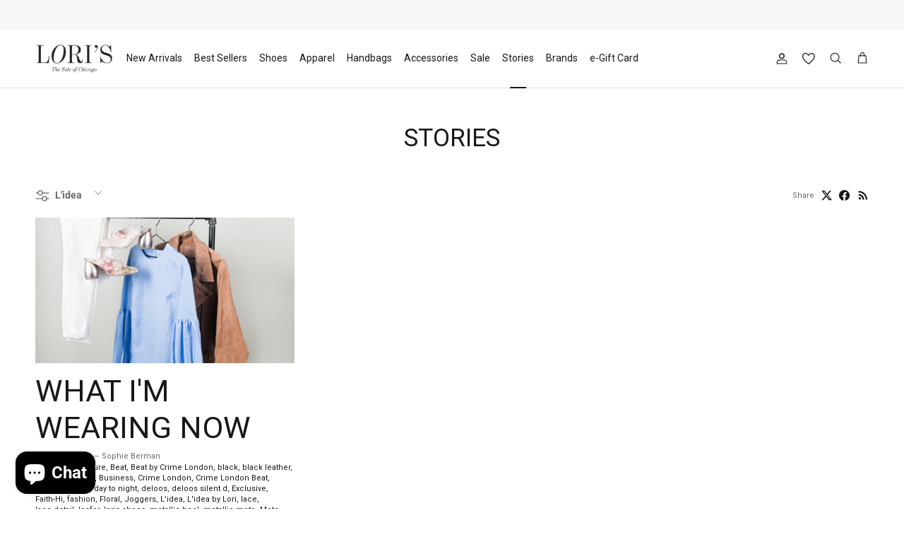

--- FILE ---
content_type: text/html; charset=utf-8
request_url: https://www.lorisshoes.com/blogs/stories/tagged/lidea
body_size: 45065
content:
<!doctype html>
<html class="no-js" lang="en" dir="ltr">
  <head><meta charset="utf-8">
<meta name="viewport" content="width=device-width,initial-scale=1">
<title>Stories &ndash; Tagged &quot;L&#39;idea&quot; &ndash; Lori&#39;s Shoes</title><link rel="canonical" href="https://www.lorisshoes.com/blogs/stories/tagged/lidea"><link rel="icon" href="//www.lorisshoes.com/cdn/shop/files/loris-favicon.png?crop=center&height=48&v=1626703523&width=48" type="image/png">
  <link rel="apple-touch-icon" href="//www.lorisshoes.com/cdn/shop/files/loris-favicon.png?crop=center&height=180&v=1626703523&width=180"><meta property="og:site_name" content="Lori&#39;s Shoes">
<meta property="og:url" content="https://www.lorisshoes.com/blogs/stories/tagged/lidea">
<meta property="og:title" content="Stories">
<meta property="og:type" content="website">
<meta property="og:description" content="Lori&#39;s Shoes-The Sole of Chicago. Known for our curated selection of exclusive European vendors, as well as your favorites like Jeffrey Campbell and Dolce Vita."><meta property="og:image" content="http://www.lorisshoes.com/cdn/shop/files/Loris-Logo-1200x628_bfc688c4-9276-4750-8b8b-4ca419733ac6.png?crop=center&height=1200&v=1761925817&width=1200">
  <meta property="og:image:secure_url" content="https://www.lorisshoes.com/cdn/shop/files/Loris-Logo-1200x628_bfc688c4-9276-4750-8b8b-4ca419733ac6.png?crop=center&height=1200&v=1761925817&width=1200">
  <meta property="og:image:width" content="1200">
  <meta property="og:image:height" content="628"><meta name="twitter:site" content="@#"><meta name="twitter:card" content="summary_large_image">
<meta name="twitter:title" content="Stories">
<meta name="twitter:description" content="Lori&#39;s Shoes-The Sole of Chicago. Known for our curated selection of exclusive European vendors, as well as your favorites like Jeffrey Campbell and Dolce Vita.">
<!-- Google Tag Manager -->
    <script>
      (function (w, d, s, l, i) {
        w[l] = w[l] || [];
        w[l].push({ 'gtm.start': new Date().getTime(), event: 'gtm.js' });
        var f = d.getElementsByTagName(s)[0],
          j = d.createElement(s),
          dl = l != 'dataLayer' ? '&l=' + l : '';
        j.async = true;
        j.src = 'https://www.googletagmanager.com/gtm.js?id=' + i + dl;
        f.parentNode.insertBefore(j, f);
      })(window, document, 'script', 'dataLayer', 'GTM-56Q48GC');
    </script>
    <!-- End Google Tag Manager --><style>@font-face {
  font-family: Roboto;
  font-weight: 400;
  font-style: normal;
  font-display: fallback;
  src: url("//www.lorisshoes.com/cdn/fonts/roboto/roboto_n4.2019d890f07b1852f56ce63ba45b2db45d852cba.woff2") format("woff2"),
       url("//www.lorisshoes.com/cdn/fonts/roboto/roboto_n4.238690e0007583582327135619c5f7971652fa9d.woff") format("woff");
}
@font-face {
  font-family: Roboto;
  font-weight: 700;
  font-style: normal;
  font-display: fallback;
  src: url("//www.lorisshoes.com/cdn/fonts/roboto/roboto_n7.f38007a10afbbde8976c4056bfe890710d51dec2.woff2") format("woff2"),
       url("//www.lorisshoes.com/cdn/fonts/roboto/roboto_n7.94bfdd3e80c7be00e128703d245c207769d763f9.woff") format("woff");
}
@font-face {
  font-family: Roboto;
  font-weight: 500;
  font-style: normal;
  font-display: fallback;
  src: url("//www.lorisshoes.com/cdn/fonts/roboto/roboto_n5.250d51708d76acbac296b0e21ede8f81de4e37aa.woff2") format("woff2"),
       url("//www.lorisshoes.com/cdn/fonts/roboto/roboto_n5.535e8c56f4cbbdea416167af50ab0ff1360a3949.woff") format("woff");
}
@font-face {
  font-family: Roboto;
  font-weight: 400;
  font-style: italic;
  font-display: fallback;
  src: url("//www.lorisshoes.com/cdn/fonts/roboto/roboto_i4.57ce898ccda22ee84f49e6b57ae302250655e2d4.woff2") format("woff2"),
       url("//www.lorisshoes.com/cdn/fonts/roboto/roboto_i4.b21f3bd061cbcb83b824ae8c7671a82587b264bf.woff") format("woff");
}
@font-face {
  font-family: Roboto;
  font-weight: 700;
  font-style: italic;
  font-display: fallback;
  src: url("//www.lorisshoes.com/cdn/fonts/roboto/roboto_i7.7ccaf9410746f2c53340607c42c43f90a9005937.woff2") format("woff2"),
       url("//www.lorisshoes.com/cdn/fonts/roboto/roboto_i7.49ec21cdd7148292bffea74c62c0df6e93551516.woff") format("woff");
}
@font-face {
  font-family: Arimo;
  font-weight: 700;
  font-style: normal;
  font-display: fallback;
  src: url("//www.lorisshoes.com/cdn/fonts/arimo/arimo_n7.1d2d0638e6a1228d86beb0e10006e3280ccb2d04.woff2") format("woff2"),
       url("//www.lorisshoes.com/cdn/fonts/arimo/arimo_n7.f4b9139e8eac4a17b38b8707044c20f54c3be479.woff") format("woff");
}
:root {
  --page-container-width:          1600px;
  --reading-container-width:       720px;
  --divider-opacity:               0.14;
  --gutter-large:                  30px;
  --gutter-desktop:                20px;
  --gutter-mobile:                 16px;
  --section-padding:               50px;
  --larger-section-padding:        80px;
  --larger-section-padding-mobile: 60px;
  --largest-section-padding:       110px;
  --aos-animate-duration:          0.6s;

  --base-font-family:              Roboto, sans-serif;
  --base-font-weight:              400;
  --base-font-style:               normal;
  --heading-font-family:           "system_ui", -apple-system, 'Segoe UI', Roboto, 'Helvetica Neue', 'Noto Sans', 'Liberation Sans', Arial, sans-serif, 'Apple Color Emoji', 'Segoe UI Emoji', 'Segoe UI Symbol', 'Noto Color Emoji';
  --heading-font-weight:           400;
  --heading-font-style:            normal;
  --heading-font-letter-spacing:   normal;
  --logo-font-family:              Arimo, sans-serif;
  --logo-font-weight:              700;
  --logo-font-style:               normal;
  --nav-font-family:               "system_ui", -apple-system, 'Segoe UI', Roboto, 'Helvetica Neue', 'Noto Sans', 'Liberation Sans', Arial, sans-serif, 'Apple Color Emoji', 'Segoe UI Emoji', 'Segoe UI Symbol', 'Noto Color Emoji';
  --nav-font-weight:               400;
  --nav-font-style:                normal;

  --base-text-size:14px;
  --base-line-height:              1.6;
  --input-text-size:16px;
  --smaller-text-size-1:11px;
  --smaller-text-size-2:14px;
  --smaller-text-size-3:11px;
  --smaller-text-size-4:10px;
  --larger-text-size:35px;
  --super-large-text-size:61px;
  --super-large-mobile-text-size:28px;
  --larger-mobile-text-size:28px;
  --logo-text-size:24px;--btn-letter-spacing: 0.08em;
    --btn-text-transform: uppercase;
    --button-text-size: 12px;
    --quickbuy-button-text-size: 12;
    --small-feature-link-font-size: 0.75em;
    --input-btn-padding-top: 1.2em;
    --input-btn-padding-bottom: 1.2em;--heading-text-transform:uppercase;
  --nav-text-size:                      14px;
  --mobile-menu-font-weight:            600;

  --body-bg-color:                      255 255 255;
  --bg-color:                           255 255 255;
  --body-text-color:                    103 104 105;
  --text-color:                         103 104 105;

  --header-text-col:                    #171717;--header-text-hover-col:             var(--main-nav-link-hover-col);--header-bg-col:                     #ffffff;
  --heading-color:                     23 23 23;
  --body-heading-color:                23 23 23;
  --heading-divider-col:               #e2e2e2;

  --logo-col:                          #171717;
  --main-nav-bg:                       #ffffff;
  --main-nav-link-col:                 #171717;
  --main-nav-link-hover-col:           #171717;
  --main-nav-link-featured-col:        #df5641;

  --link-color:                        23 23 23;
  --body-link-color:                   23 23 23;

  --btn-bg-color:                        35 35 35;
  --btn-bg-hover-color:                  0 0 0;
  --btn-border-color:                    35 35 35;
  --btn-border-hover-color:              0 0 0;
  --btn-text-color:                      255 255 255;
  --btn-text-hover-color:                255 255 255;--btn-alt-bg-color:                    255 255 255;
  --btn-alt-text-color:                  35 35 35;
  --btn-alt-border-color:                35 35 35;
  --btn-alt-border-hover-color:          35 35 35;--btn-ter-bg-color:                    235 235 235;
  --btn-ter-text-color:                  52 53 54;
  --btn-ter-bg-hover-color:              35 35 35;
  --btn-ter-text-hover-color:            255 255 255;--btn-border-radius: 3px;
    --btn-inspired-border-radius: 3px;--color-scheme-default:                             #ffffff;
  --color-scheme-default-color:                       255 255 255;
  --color-scheme-default-text-color:                  103 104 105;
  --color-scheme-default-head-color:                  23 23 23;
  --color-scheme-default-link-color:                  23 23 23;
  --color-scheme-default-btn-text-color:              255 255 255;
  --color-scheme-default-btn-text-hover-color:        255 255 255;
  --color-scheme-default-btn-bg-color:                35 35 35;
  --color-scheme-default-btn-bg-hover-color:          0 0 0;
  --color-scheme-default-btn-border-color:            35 35 35;
  --color-scheme-default-btn-border-hover-color:      0 0 0;
  --color-scheme-default-btn-alt-text-color:          35 35 35;
  --color-scheme-default-btn-alt-bg-color:            255 255 255;
  --color-scheme-default-btn-alt-border-color:        35 35 35;
  --color-scheme-default-btn-alt-border-hover-color:  35 35 35;

  --color-scheme-1:                             #f7f7f8;
  --color-scheme-1-color:                       247 247 248;
  --color-scheme-1-text-color:                  103 104 105;
  --color-scheme-1-head-color:                  23 23 23;
  --color-scheme-1-link-color:                  23 23 23;
  --color-scheme-1-btn-text-color:              255 255 255;
  --color-scheme-1-btn-text-hover-color:        255 255 255;
  --color-scheme-1-btn-bg-color:                35 35 35;
  --color-scheme-1-btn-bg-hover-color:          0 0 0;
  --color-scheme-1-btn-border-color:            35 35 35;
  --color-scheme-1-btn-border-hover-color:      0 0 0;
  --color-scheme-1-btn-alt-text-color:          35 35 35;
  --color-scheme-1-btn-alt-bg-color:            255 255 255;
  --color-scheme-1-btn-alt-border-color:        35 35 35;
  --color-scheme-1-btn-alt-border-hover-color:  35 35 35;

  --color-scheme-2:                             #000000;
  --color-scheme-2-color:                       0 0 0;
  --color-scheme-2-text-color:                  255 255 255;
  --color-scheme-2-head-color:                  255 255 255;
  --color-scheme-2-link-color:                  255 255 255;
  --color-scheme-2-btn-text-color:              23 23 23;
  --color-scheme-2-btn-text-hover-color:        23 23 23;
  --color-scheme-2-btn-bg-color:                255 255 255;
  --color-scheme-2-btn-bg-hover-color:          226 226 226;
  --color-scheme-2-btn-border-color:            255 255 255;
  --color-scheme-2-btn-border-hover-color:      226 226 226;
  --color-scheme-2-btn-alt-text-color:          23 23 23;
  --color-scheme-2-btn-alt-bg-color:            255 255 255;
  --color-scheme-2-btn-alt-border-color:        23 23 23;
  --color-scheme-2-btn-alt-border-hover-color:  23 23 23;

  /* Shop Pay payment terms */
  --payment-terms-background-color:    #ffffff;--quickbuy-bg: 247 247 248;--body-input-background-color:       rgb(var(--body-bg-color));
  --input-background-color:            rgb(var(--body-bg-color));
  --body-input-text-color:             var(--body-text-color);
  --input-text-color:                  var(--body-text-color);
  --body-input-border-color:           rgb(217, 217, 218);
  --input-border-color:                rgb(217, 217, 218);
  --input-border-color-hover:          rgb(171, 172, 173);
  --input-border-color-active:         rgb(103, 104, 105);

  --swatch-cross-svg:                  url("data:image/svg+xml,%3Csvg xmlns='http://www.w3.org/2000/svg' width='240' height='240' viewBox='0 0 24 24' fill='none' stroke='rgb(217, 217, 218)' stroke-width='0.09' preserveAspectRatio='none' %3E%3Cline x1='24' y1='0' x2='0' y2='24'%3E%3C/line%3E%3C/svg%3E");
  --swatch-cross-hover:                url("data:image/svg+xml,%3Csvg xmlns='http://www.w3.org/2000/svg' width='240' height='240' viewBox='0 0 24 24' fill='none' stroke='rgb(171, 172, 173)' stroke-width='0.09' preserveAspectRatio='none' %3E%3Cline x1='24' y1='0' x2='0' y2='24'%3E%3C/line%3E%3C/svg%3E");
  --swatch-cross-active:               url("data:image/svg+xml,%3Csvg xmlns='http://www.w3.org/2000/svg' width='240' height='240' viewBox='0 0 24 24' fill='none' stroke='rgb(103, 104, 105)' stroke-width='0.09' preserveAspectRatio='none' %3E%3Cline x1='24' y1='0' x2='0' y2='24'%3E%3C/line%3E%3C/svg%3E");

  --footer-divider-col:                #e4e4e4;
  --footer-text-col:                   103 104 105;
  --footer-heading-col:                23 23 23;
  --footer-bg-col:                     247 247 248;--product-label-overlay-justify: flex-start;--product-label-overlay-align: flex-start;--product-label-overlay-reduction-text:   #ffffff;
  --product-label-overlay-reduction-bg:     #b33323;
  --product-label-overlay-reduction-text-weight: 600;
  --product-label-overlay-stock-text:       #ffffff;
  --product-label-overlay-stock-bg:         #4c4c4b;
  --product-label-overlay-new-text:         #808284;
  --product-label-overlay-new-bg:           #ffffff;
  --product-label-overlay-meta-text:        #171717;
  --product-label-overlay-meta-bg:          #66ff65;
  --product-label-sale-text:                #df5641;
  --product-label-sold-text:                #171717;
  --product-label-preorder-text:            #60a57e;

  --product-block-crop-align:               center;

  
  --product-block-price-align:              flex-start;
  --product-block-price-item-margin-start:  initial;
  --product-block-price-item-margin-end:    .5rem;
  

  

  --collection-block-image-position:   center center;

  --swatch-picker-image-size:          30px;
  --swatch-crop-align:                 center center;

  --image-overlay-text-color:          255 255 255;--image-overlay-bg:                  rgba(23, 23, 23, 0.12);
  --image-overlay-shadow-start:        rgb(0 0 0 / 0.16);
  --image-overlay-box-opacity:         1.0;--product-inventory-ok-box-color:            #f2faf0;
  --product-inventory-ok-text-color:           #108043;
  --product-inventory-ok-icon-box-fill-color:  #fff;
  --product-inventory-low-box-color:           #fcf1cd;
  --product-inventory-low-text-color:          #dd9a1a;
  --product-inventory-low-icon-box-fill-color: #fff;
  --product-inventory-low-text-color-channels: 16, 128, 67;
  --product-inventory-ok-text-color-channels:  221, 154, 26;

  --rating-star-color: 246 165 41;--overlay-align-left: start;
    --overlay-align-right: end;}html[dir=rtl] {
  --overlay-right-text-m-left: 0;
  --overlay-right-text-m-right: auto;
  --overlay-left-shadow-left-left: 15%;
  --overlay-left-shadow-left-right: -50%;
  --overlay-left-shadow-right-left: -85%;
  --overlay-left-shadow-right-right: 0;
}.image-overlay--bg-box .text-overlay .text-overlay__text {
    --image-overlay-box-bg: 255 255 255;
    --heading-color: var(--body-heading-color);
    --text-color: var(--body-text-color);
    --link-color: var(--body-link-color);
  }::selection {
    background: rgb(var(--body-heading-color));
    color: rgb(var(--body-bg-color));
  }
  ::-moz-selection {
    background: rgb(var(--body-heading-color));
    color: rgb(var(--body-bg-color));
  }.use-color-scheme--default {
  --product-label-sale-text:           #df5641;
  --product-label-sold-text:           #171717;
  --product-label-preorder-text:       #60a57e;
  --input-background-color:            rgb(var(--body-bg-color));
  --input-text-color:                  var(--body-input-text-color);
  --input-border-color:                rgb(217, 217, 218);
  --input-border-color-hover:          rgb(171, 172, 173);
  --input-border-color-active:         rgb(103, 104, 105);
}</style>

    <link href="//www.lorisshoes.com/cdn/shop/t/276/assets/main.css?v=33046455188865567311768341901" rel="stylesheet" type="text/css" media="all" />
<link rel="stylesheet" href="//www.lorisshoes.com/cdn/shop/t/276/assets/swatches.css?v=144093722140663937001768341901" media="print" onload="this.media='all'">
      <noscript><link rel="stylesheet" href="//www.lorisshoes.com/cdn/shop/t/276/assets/swatches.css?v=144093722140663937001768341901"></noscript><link rel="preload" as="font" href="//www.lorisshoes.com/cdn/fonts/roboto/roboto_n4.2019d890f07b1852f56ce63ba45b2db45d852cba.woff2" type="font/woff2" crossorigin><script>
      document.documentElement.className = document.documentElement.className.replace('no-js', 'js');

      window.theme = {
        info: {
          name: 'Symmetry',
          version: '7.5.0'
        },
        device: {
          hasTouch: window.matchMedia('(any-pointer: coarse)').matches,
          hasHover: window.matchMedia('(hover: hover)').matches
        },
        mediaQueries: {
          md: '(min-width: 768px)',
          productMediaCarouselBreak: '(min-width: 1041px)'
        },
        routes: {
          base: 'https://www.lorisshoes.com',
          cart: '/cart',
          cartAdd: '/cart/add.js',
          cartUpdate: '/cart/update.js',
          predictiveSearch: '/search/suggest'
        },
        strings: {
          cartTermsConfirmation: "You must agree to the terms and conditions before continuing.",
          cartItemsQuantityError: "You can only add [QUANTITY] of this item to your cart.",
          generalSearchViewAll: "View all search results",
          noStock: "Sold out",
          noVariant: "Unavailable",
          productsProductChooseA: "Choose a",
          generalSearchPages: "Pages",
          generalSearchNoResultsWithoutTerms: "Sorry, we couldnʼt find any results",
          shippingCalculator: {
            singleRate: "There is one shipping rate for this destination:",
            multipleRates: "There are multiple shipping rates for this destination:",
            noRates: "We do not ship to this destination."
          },
          regularPrice: "Regular price",
          salePrice: "Sale price"
        },
        settings: {
          moneyWithCurrencyFormat: "${{amount}} USD",
          cartType: "drawer",
          afterAddToCart: "drawer",
          quickbuyStyle: "button",
          externalLinksNewTab: true,
          internalLinksSmoothScroll: true
        }
      }

      theme.inlineNavigationCheck = function() {
        var pageHeader = document.querySelector('.pageheader'),
            inlineNavContainer = pageHeader.querySelector('.logo-area__left__inner'),
            inlineNav = inlineNavContainer.querySelector('.navigation--left');
        if (inlineNav && getComputedStyle(inlineNav).display != 'none') {
          var inlineMenuCentered = document.querySelector('.pageheader--layout-inline-menu-center'),
              logoContainer = document.querySelector('.logo-area__middle__inner');
          if(inlineMenuCentered) {
            var rightWidth = document.querySelector('.logo-area__right__inner').clientWidth,
                middleWidth = logoContainer.clientWidth,
                logoArea = document.querySelector('.logo-area'),
                computedLogoAreaStyle = getComputedStyle(logoArea),
                logoAreaInnerWidth = logoArea.clientWidth - Math.ceil(parseFloat(computedLogoAreaStyle.paddingLeft)) - Math.ceil(parseFloat(computedLogoAreaStyle.paddingRight)),
                availableNavWidth = logoAreaInnerWidth - Math.max(rightWidth, middleWidth) * 2 - 40;
            inlineNavContainer.style.maxWidth = availableNavWidth + 'px';
          }

          var firstInlineNavLink = inlineNav.querySelector('.navigation__item:first-child'),
              lastInlineNavLink = inlineNav.querySelector('.navigation__item:last-child');
          if (lastInlineNavLink) {
            var inlineNavWidth = null;
            if(document.querySelector('html[dir=rtl]')) {
              inlineNavWidth = firstInlineNavLink.offsetLeft - lastInlineNavLink.offsetLeft + firstInlineNavLink.offsetWidth;
            } else {
              inlineNavWidth = lastInlineNavLink.offsetLeft - firstInlineNavLink.offsetLeft + lastInlineNavLink.offsetWidth;
            }


            if ((inlineNavContainer.offsetWidth + 300) >= inlineNavWidth) {
              pageHeader.classList.add('pageheader--layout-inline-permitted');
              var tallLogo = logoContainer.clientHeight > lastInlineNavLink.clientHeight + 20;
              if (tallLogo) {
                inlineNav.classList.add('navigation--tight-underline');
              } else {
                inlineNav.classList.remove('navigation--tight-underline');
              }
            } else {
              pageHeader.classList.remove('pageheader--layout-inline-permitted');
            }
          }
        }
      };

      theme.setInitialHeaderHeightProperty = () => {
        const section = document.querySelector('.section-header');
        if (section) {
          document.documentElement.style.setProperty('--theme-header-height', Math.ceil(section.clientHeight) + 'px');
        }
      };
    </script>

    <script src="//www.lorisshoes.com/cdn/shop/t/276/assets/main.js?v=141597858645571870341768341901" defer></script>

    <script>window.performance && window.performance.mark && window.performance.mark('shopify.content_for_header.start');</script><meta name="google-site-verification" content="g-d2sKOFF_22ShoRuZ8APP_jlWK_abCI8md3qsj-tMo">
<meta name="facebook-domain-verification" content="2d90vpdiayiw324eqwjb3rato0tah9">
<meta id="shopify-digital-wallet" name="shopify-digital-wallet" content="/20163805/digital_wallets/dialog">
<meta name="shopify-checkout-api-token" content="cba052b2303cda90a5e3928bf83832f8">
<meta id="in-context-paypal-metadata" data-shop-id="20163805" data-venmo-supported="true" data-environment="production" data-locale="en_US" data-paypal-v4="true" data-currency="USD">
<link rel="alternate" type="application/atom+xml" title="Feed" href="/blogs/stories/tagged/lidea.atom" />
<script async="async" src="/checkouts/internal/preloads.js?locale=en-US"></script>
<link rel="preconnect" href="https://shop.app" crossorigin="anonymous">
<script async="async" src="https://shop.app/checkouts/internal/preloads.js?locale=en-US&shop_id=20163805" crossorigin="anonymous"></script>
<script id="apple-pay-shop-capabilities" type="application/json">{"shopId":20163805,"countryCode":"US","currencyCode":"USD","merchantCapabilities":["supports3DS"],"merchantId":"gid:\/\/shopify\/Shop\/20163805","merchantName":"Lori's Shoes","requiredBillingContactFields":["postalAddress","email"],"requiredShippingContactFields":["postalAddress","email"],"shippingType":"shipping","supportedNetworks":["visa","masterCard","amex","discover","elo","jcb"],"total":{"type":"pending","label":"Lori's Shoes","amount":"1.00"},"shopifyPaymentsEnabled":true,"supportsSubscriptions":true}</script>
<script id="shopify-features" type="application/json">{"accessToken":"cba052b2303cda90a5e3928bf83832f8","betas":["rich-media-storefront-analytics"],"domain":"www.lorisshoes.com","predictiveSearch":true,"shopId":20163805,"locale":"en"}</script>
<script>var Shopify = Shopify || {};
Shopify.shop = "loris-shoes.myshopify.com";
Shopify.locale = "en";
Shopify.currency = {"active":"USD","rate":"1.0"};
Shopify.country = "US";
Shopify.theme = {"name":"Additional 30% off Sale","id":186357023086,"schema_name":"Symmetry","schema_version":"7.5.0","theme_store_id":null,"role":"main"};
Shopify.theme.handle = "null";
Shopify.theme.style = {"id":null,"handle":null};
Shopify.cdnHost = "www.lorisshoes.com/cdn";
Shopify.routes = Shopify.routes || {};
Shopify.routes.root = "/";</script>
<script type="module">!function(o){(o.Shopify=o.Shopify||{}).modules=!0}(window);</script>
<script>!function(o){function n(){var o=[];function n(){o.push(Array.prototype.slice.apply(arguments))}return n.q=o,n}var t=o.Shopify=o.Shopify||{};t.loadFeatures=n(),t.autoloadFeatures=n()}(window);</script>
<script>
  window.ShopifyPay = window.ShopifyPay || {};
  window.ShopifyPay.apiHost = "shop.app\/pay";
  window.ShopifyPay.redirectState = null;
</script>
<script id="shop-js-analytics" type="application/json">{"pageType":"blog"}</script>
<script defer="defer" async type="module" src="//www.lorisshoes.com/cdn/shopifycloud/shop-js/modules/v2/client.init-shop-cart-sync_BApSsMSl.en.esm.js"></script>
<script defer="defer" async type="module" src="//www.lorisshoes.com/cdn/shopifycloud/shop-js/modules/v2/chunk.common_CBoos6YZ.esm.js"></script>
<script type="module">
  await import("//www.lorisshoes.com/cdn/shopifycloud/shop-js/modules/v2/client.init-shop-cart-sync_BApSsMSl.en.esm.js");
await import("//www.lorisshoes.com/cdn/shopifycloud/shop-js/modules/v2/chunk.common_CBoos6YZ.esm.js");

  window.Shopify.SignInWithShop?.initShopCartSync?.({"fedCMEnabled":true,"windoidEnabled":true});

</script>
<script>
  window.Shopify = window.Shopify || {};
  if (!window.Shopify.featureAssets) window.Shopify.featureAssets = {};
  window.Shopify.featureAssets['shop-js'] = {"shop-cart-sync":["modules/v2/client.shop-cart-sync_DJczDl9f.en.esm.js","modules/v2/chunk.common_CBoos6YZ.esm.js"],"init-fed-cm":["modules/v2/client.init-fed-cm_BzwGC0Wi.en.esm.js","modules/v2/chunk.common_CBoos6YZ.esm.js"],"init-windoid":["modules/v2/client.init-windoid_BS26ThXS.en.esm.js","modules/v2/chunk.common_CBoos6YZ.esm.js"],"shop-cash-offers":["modules/v2/client.shop-cash-offers_DthCPNIO.en.esm.js","modules/v2/chunk.common_CBoos6YZ.esm.js","modules/v2/chunk.modal_Bu1hFZFC.esm.js"],"shop-button":["modules/v2/client.shop-button_D_JX508o.en.esm.js","modules/v2/chunk.common_CBoos6YZ.esm.js"],"init-shop-email-lookup-coordinator":["modules/v2/client.init-shop-email-lookup-coordinator_DFwWcvrS.en.esm.js","modules/v2/chunk.common_CBoos6YZ.esm.js"],"shop-toast-manager":["modules/v2/client.shop-toast-manager_tEhgP2F9.en.esm.js","modules/v2/chunk.common_CBoos6YZ.esm.js"],"shop-login-button":["modules/v2/client.shop-login-button_DwLgFT0K.en.esm.js","modules/v2/chunk.common_CBoos6YZ.esm.js","modules/v2/chunk.modal_Bu1hFZFC.esm.js"],"avatar":["modules/v2/client.avatar_BTnouDA3.en.esm.js"],"init-shop-cart-sync":["modules/v2/client.init-shop-cart-sync_BApSsMSl.en.esm.js","modules/v2/chunk.common_CBoos6YZ.esm.js"],"pay-button":["modules/v2/client.pay-button_BuNmcIr_.en.esm.js","modules/v2/chunk.common_CBoos6YZ.esm.js"],"init-shop-for-new-customer-accounts":["modules/v2/client.init-shop-for-new-customer-accounts_DrjXSI53.en.esm.js","modules/v2/client.shop-login-button_DwLgFT0K.en.esm.js","modules/v2/chunk.common_CBoos6YZ.esm.js","modules/v2/chunk.modal_Bu1hFZFC.esm.js"],"init-customer-accounts-sign-up":["modules/v2/client.init-customer-accounts-sign-up_TlVCiykN.en.esm.js","modules/v2/client.shop-login-button_DwLgFT0K.en.esm.js","modules/v2/chunk.common_CBoos6YZ.esm.js","modules/v2/chunk.modal_Bu1hFZFC.esm.js"],"shop-follow-button":["modules/v2/client.shop-follow-button_C5D3XtBb.en.esm.js","modules/v2/chunk.common_CBoos6YZ.esm.js","modules/v2/chunk.modal_Bu1hFZFC.esm.js"],"checkout-modal":["modules/v2/client.checkout-modal_8TC_1FUY.en.esm.js","modules/v2/chunk.common_CBoos6YZ.esm.js","modules/v2/chunk.modal_Bu1hFZFC.esm.js"],"init-customer-accounts":["modules/v2/client.init-customer-accounts_C0Oh2ljF.en.esm.js","modules/v2/client.shop-login-button_DwLgFT0K.en.esm.js","modules/v2/chunk.common_CBoos6YZ.esm.js","modules/v2/chunk.modal_Bu1hFZFC.esm.js"],"lead-capture":["modules/v2/client.lead-capture_Cq0gfm7I.en.esm.js","modules/v2/chunk.common_CBoos6YZ.esm.js","modules/v2/chunk.modal_Bu1hFZFC.esm.js"],"shop-login":["modules/v2/client.shop-login_BmtnoEUo.en.esm.js","modules/v2/chunk.common_CBoos6YZ.esm.js","modules/v2/chunk.modal_Bu1hFZFC.esm.js"],"payment-terms":["modules/v2/client.payment-terms_BHOWV7U_.en.esm.js","modules/v2/chunk.common_CBoos6YZ.esm.js","modules/v2/chunk.modal_Bu1hFZFC.esm.js"]};
</script>
<script>(function() {
  var isLoaded = false;
  function asyncLoad() {
    if (isLoaded) return;
    isLoaded = true;
    var urls = ["\/\/staticw2.yotpo.com\/wAkf7F2meSJamc29WQnjaicS9VRyemmJ7ZgkLhjY\/widget.js?shop=loris-shoes.myshopify.com","\/\/cdn.shopify.com\/s\/files\/1\/0257\/0108\/9360\/t\/85\/assets\/usf-license.js?shop=loris-shoes.myshopify.com","\/\/cdn.shopify.com\/proxy\/44601e7db736ca152aa56300f22aef0ce8057e83a5d6e4bcab1982159f99d2d5\/discoverypage.lorisshoes.com\/static\/client\/js\/dp.js?shop=loris-shoes.myshopify.com\u0026sp-cache-control=cHVibGljLCBtYXgtYWdlPTkwMA","https:\/\/cdn.attn.tv\/lorisshoes\/dtag.js?shop=loris-shoes.myshopify.com"];
    for (var i = 0; i < urls.length; i++) {
      var s = document.createElement('script');
      s.type = 'text/javascript';
      s.async = true;
      s.src = urls[i];
      var x = document.getElementsByTagName('script')[0];
      x.parentNode.insertBefore(s, x);
    }
  };
  if(window.attachEvent) {
    window.attachEvent('onload', asyncLoad);
  } else {
    window.addEventListener('load', asyncLoad, false);
  }
})();</script>
<script id="__st">var __st={"a":20163805,"offset":-21600,"reqid":"2e639b30-0fea-4493-879c-c877d48cf5bb-1768870372","pageurl":"www.lorisshoes.com\/blogs\/stories\/tagged\/lidea","s":"blogs-111122696","u":"d252d6876725","p":"blog","rtyp":"blog","rid":111122696};</script>
<script>window.ShopifyPaypalV4VisibilityTracking = true;</script>
<script id="captcha-bootstrap">!function(){'use strict';const t='contact',e='account',n='new_comment',o=[[t,t],['blogs',n],['comments',n],[t,'customer']],c=[[e,'customer_login'],[e,'guest_login'],[e,'recover_customer_password'],[e,'create_customer']],r=t=>t.map((([t,e])=>`form[action*='/${t}']:not([data-nocaptcha='true']) input[name='form_type'][value='${e}']`)).join(','),a=t=>()=>t?[...document.querySelectorAll(t)].map((t=>t.form)):[];function s(){const t=[...o],e=r(t);return a(e)}const i='password',u='form_key',d=['recaptcha-v3-token','g-recaptcha-response','h-captcha-response',i],f=()=>{try{return window.sessionStorage}catch{return}},m='__shopify_v',_=t=>t.elements[u];function p(t,e,n=!1){try{const o=window.sessionStorage,c=JSON.parse(o.getItem(e)),{data:r}=function(t){const{data:e,action:n}=t;return t[m]||n?{data:e,action:n}:{data:t,action:n}}(c);for(const[e,n]of Object.entries(r))t.elements[e]&&(t.elements[e].value=n);n&&o.removeItem(e)}catch(o){console.error('form repopulation failed',{error:o})}}const l='form_type',E='cptcha';function T(t){t.dataset[E]=!0}const w=window,h=w.document,L='Shopify',v='ce_forms',y='captcha';let A=!1;((t,e)=>{const n=(g='f06e6c50-85a8-45c8-87d0-21a2b65856fe',I='https://cdn.shopify.com/shopifycloud/storefront-forms-hcaptcha/ce_storefront_forms_captcha_hcaptcha.v1.5.2.iife.js',D={infoText:'Protected by hCaptcha',privacyText:'Privacy',termsText:'Terms'},(t,e,n)=>{const o=w[L][v],c=o.bindForm;if(c)return c(t,g,e,D).then(n);var r;o.q.push([[t,g,e,D],n]),r=I,A||(h.body.append(Object.assign(h.createElement('script'),{id:'captcha-provider',async:!0,src:r})),A=!0)});var g,I,D;w[L]=w[L]||{},w[L][v]=w[L][v]||{},w[L][v].q=[],w[L][y]=w[L][y]||{},w[L][y].protect=function(t,e){n(t,void 0,e),T(t)},Object.freeze(w[L][y]),function(t,e,n,w,h,L){const[v,y,A,g]=function(t,e,n){const i=e?o:[],u=t?c:[],d=[...i,...u],f=r(d),m=r(i),_=r(d.filter((([t,e])=>n.includes(e))));return[a(f),a(m),a(_),s()]}(w,h,L),I=t=>{const e=t.target;return e instanceof HTMLFormElement?e:e&&e.form},D=t=>v().includes(t);t.addEventListener('submit',(t=>{const e=I(t);if(!e)return;const n=D(e)&&!e.dataset.hcaptchaBound&&!e.dataset.recaptchaBound,o=_(e),c=g().includes(e)&&(!o||!o.value);(n||c)&&t.preventDefault(),c&&!n&&(function(t){try{if(!f())return;!function(t){const e=f();if(!e)return;const n=_(t);if(!n)return;const o=n.value;o&&e.removeItem(o)}(t);const e=Array.from(Array(32),(()=>Math.random().toString(36)[2])).join('');!function(t,e){_(t)||t.append(Object.assign(document.createElement('input'),{type:'hidden',name:u})),t.elements[u].value=e}(t,e),function(t,e){const n=f();if(!n)return;const o=[...t.querySelectorAll(`input[type='${i}']`)].map((({name:t})=>t)),c=[...d,...o],r={};for(const[a,s]of new FormData(t).entries())c.includes(a)||(r[a]=s);n.setItem(e,JSON.stringify({[m]:1,action:t.action,data:r}))}(t,e)}catch(e){console.error('failed to persist form',e)}}(e),e.submit())}));const S=(t,e)=>{t&&!t.dataset[E]&&(n(t,e.some((e=>e===t))),T(t))};for(const o of['focusin','change'])t.addEventListener(o,(t=>{const e=I(t);D(e)&&S(e,y())}));const B=e.get('form_key'),M=e.get(l),P=B&&M;t.addEventListener('DOMContentLoaded',(()=>{const t=y();if(P)for(const e of t)e.elements[l].value===M&&p(e,B);[...new Set([...A(),...v().filter((t=>'true'===t.dataset.shopifyCaptcha))])].forEach((e=>S(e,t)))}))}(h,new URLSearchParams(w.location.search),n,t,e,['guest_login'])})(!0,!0)}();</script>
<script integrity="sha256-4kQ18oKyAcykRKYeNunJcIwy7WH5gtpwJnB7kiuLZ1E=" data-source-attribution="shopify.loadfeatures" defer="defer" src="//www.lorisshoes.com/cdn/shopifycloud/storefront/assets/storefront/load_feature-a0a9edcb.js" crossorigin="anonymous"></script>
<script crossorigin="anonymous" defer="defer" src="//www.lorisshoes.com/cdn/shopifycloud/storefront/assets/shopify_pay/storefront-65b4c6d7.js?v=20250812"></script>
<script data-source-attribution="shopify.dynamic_checkout.dynamic.init">var Shopify=Shopify||{};Shopify.PaymentButton=Shopify.PaymentButton||{isStorefrontPortableWallets:!0,init:function(){window.Shopify.PaymentButton.init=function(){};var t=document.createElement("script");t.src="https://www.lorisshoes.com/cdn/shopifycloud/portable-wallets/latest/portable-wallets.en.js",t.type="module",document.head.appendChild(t)}};
</script>
<script data-source-attribution="shopify.dynamic_checkout.buyer_consent">
  function portableWalletsHideBuyerConsent(e){var t=document.getElementById("shopify-buyer-consent"),n=document.getElementById("shopify-subscription-policy-button");t&&n&&(t.classList.add("hidden"),t.setAttribute("aria-hidden","true"),n.removeEventListener("click",e))}function portableWalletsShowBuyerConsent(e){var t=document.getElementById("shopify-buyer-consent"),n=document.getElementById("shopify-subscription-policy-button");t&&n&&(t.classList.remove("hidden"),t.removeAttribute("aria-hidden"),n.addEventListener("click",e))}window.Shopify?.PaymentButton&&(window.Shopify.PaymentButton.hideBuyerConsent=portableWalletsHideBuyerConsent,window.Shopify.PaymentButton.showBuyerConsent=portableWalletsShowBuyerConsent);
</script>
<script data-source-attribution="shopify.dynamic_checkout.cart.bootstrap">document.addEventListener("DOMContentLoaded",(function(){function t(){return document.querySelector("shopify-accelerated-checkout-cart, shopify-accelerated-checkout")}if(t())Shopify.PaymentButton.init();else{new MutationObserver((function(e,n){t()&&(Shopify.PaymentButton.init(),n.disconnect())})).observe(document.body,{childList:!0,subtree:!0})}}));
</script>
<script id='scb4127' type='text/javascript' async='' src='https://www.lorisshoes.com/cdn/shopifycloud/privacy-banner/storefront-banner.js'></script><link id="shopify-accelerated-checkout-styles" rel="stylesheet" media="screen" href="https://www.lorisshoes.com/cdn/shopifycloud/portable-wallets/latest/accelerated-checkout-backwards-compat.css" crossorigin="anonymous">
<style id="shopify-accelerated-checkout-cart">
        #shopify-buyer-consent {
  margin-top: 1em;
  display: inline-block;
  width: 100%;
}

#shopify-buyer-consent.hidden {
  display: none;
}

#shopify-subscription-policy-button {
  background: none;
  border: none;
  padding: 0;
  text-decoration: underline;
  font-size: inherit;
  cursor: pointer;
}

#shopify-subscription-policy-button::before {
  box-shadow: none;
}

      </style>
<script id="sections-script" data-sections="footer" defer="defer" src="//www.lorisshoes.com/cdn/shop/t/276/compiled_assets/scripts.js?v=37299"></script>
<script>window.performance && window.performance.mark && window.performance.mark('shopify.content_for_header.end');</script>
<!-- CC Custom Head Start --><!-- CC Custom Head End --><!-- BEGIN app block: shopify://apps/rez-notify-me/blocks/rez/0da60196-81b6-4270-afac-c9294e1641ba --><script id='rez-config-data'>
    if (typeof REZ_DATA == 'undefined') {
      
        var storeData = {"id":490,"domain":"loris-shoes.myshopify.com","storefront_token":null,"is_installed":1,"plan_id":0,"plan_code":"free","watermark":true,"createdAt":"2025-09-15T19:00:52.162Z","updatedAt":"2025-09-15T20:10:58.000Z","country":"US","store_name":"Lori's Shoes","money_format":"${{amount}}","uninstall_app":null};
      

      
        var btnConfig = {"id":447,"button_text":"NOTIFY ME","border_radius":"5","text_color":"#FFFFFF","bg_color":"#000000","product_type":"0","selected_product_ids":"","createdAt":"2025-09-15T19:22:24.618Z","updatedAt":"2025-09-15T19:22:38.000Z"};
      

      
        var formConfig = {"id":447,"header":"Notify me!","description":"Get notified when this product is back in stock.","email_placeholder":"Email","email_error":"Please enter a valid email address","term_message":"Your email is safe with us.","btn_text":"Get back in stock alert","btn_border_radius":"5","text_color":"#FFFFFF","bg_color":"#000000","cf_header":"Thank you!","cf_description":"We will notify you when the product is available.","createdAt":"2025-09-15T19:22:24.623Z","updatedAt":"2025-09-15T21:08:18.000Z"};
      
      window.REZ_DATA = {
        shop_domain: "",
        url: "https://www.lorisshoes.com",
        secure_url: "https://www.lorisshoes.com",
        money_format: "${{amount}}",
        current_product: null,
        current_customer: {
          id: null,
          tags: null
        },
        current_collection: null,
        current_collections: [
          
        ],
        current_cart: {"note":null,"attributes":{},"original_total_price":0,"total_price":0,"total_discount":0,"total_weight":0.0,"item_count":0,"items":[],"requires_shipping":false,"currency":"USD","items_subtotal_price":0,"cart_level_discount_applications":[],"checkout_charge_amount":0},
        current_cart_type: "drawer",
        storeData: storeData,
        btnConfig: btnConfig,
        formConfig: formConfig,
      }
    }
</script>
<script class="rez-stock-status" type='application/json'>
  {}
</script>

<script id='init_script' defer src='https://cdn.shopify.com/extensions/019bd5d3-ca16-7e77-9cc2-ebe89246c394/rez-tae-142/assets/rez-btn.js'></script>
<link rel="stylesheet" href="https://cdn.shopify.com/extensions/019bd5d3-ca16-7e77-9cc2-ebe89246c394/rez-tae-142/assets/rez-form.css" media="print" onload="this.media='all'">
<noscript><link rel="stylesheet" href="https://cdn.shopify.com/extensions/019bd5d3-ca16-7e77-9cc2-ebe89246c394/rez-tae-142/assets/rez-form.css"></noscript>


  



<!-- END app block --><!-- BEGIN app block: shopify://apps/klaviyo-email-marketing-sms/blocks/klaviyo-onsite-embed/2632fe16-c075-4321-a88b-50b567f42507 -->












  <script async src="https://static.klaviyo.com/onsite/js/J26ydU/klaviyo.js?company_id=J26ydU"></script>
  <script>!function(){if(!window.klaviyo){window._klOnsite=window._klOnsite||[];try{window.klaviyo=new Proxy({},{get:function(n,i){return"push"===i?function(){var n;(n=window._klOnsite).push.apply(n,arguments)}:function(){for(var n=arguments.length,o=new Array(n),w=0;w<n;w++)o[w]=arguments[w];var t="function"==typeof o[o.length-1]?o.pop():void 0,e=new Promise((function(n){window._klOnsite.push([i].concat(o,[function(i){t&&t(i),n(i)}]))}));return e}}})}catch(n){window.klaviyo=window.klaviyo||[],window.klaviyo.push=function(){var n;(n=window._klOnsite).push.apply(n,arguments)}}}}();</script>

  




  <script>
    window.klaviyoReviewsProductDesignMode = false
  </script>







<!-- END app block --><!-- BEGIN app block: shopify://apps/yotpo-product-reviews/blocks/settings/eb7dfd7d-db44-4334-bc49-c893b51b36cf -->


  <script type="text/javascript" src="https://cdn-widgetsrepository.yotpo.com/v1/loader/wAkf7F2meSJamc29WQnjaicS9VRyemmJ7ZgkLhjY?languageCode=en" async></script>



  
<!-- END app block --><!-- BEGIN app block: shopify://apps/seo-manager-venntov/blocks/seomanager/c54c366f-d4bb-4d52-8d2f-dd61ce8e7e12 --><!-- BEGIN app snippet: SEOManager4 -->
<meta name='seomanager' content='4.0.5' /> 


<script>
	function sm_htmldecode(str) {
		var txt = document.createElement('textarea');
		txt.innerHTML = str;
		return txt.value;
	}

	var venntov_title = sm_htmldecode("Stories");
	var venntov_description = sm_htmldecode("");
	
	if (venntov_title != '') {
		document.title = venntov_title;	
	}
	else {
		document.title = "Stories";	
	}

	if (document.querySelector('meta[name="description"]') == null) {
		var venntov_desc = document.createElement('meta');
		venntov_desc.name = "description";
		venntov_desc.content = venntov_description;
		var venntov_head = document.head;
		venntov_head.appendChild(venntov_desc);
	} else {
		document.querySelector('meta[name="description"]').setAttribute("content", venntov_description);
	}
</script>

<script>
	var venntov_robotVals = "index, follow, max-image-preview:large, max-snippet:-1, max-video-preview:-1";
	if (venntov_robotVals !== "") {
		document.querySelectorAll("[name='robots']").forEach(e => e.remove());
		var venntov_robotMeta = document.createElement('meta');
		venntov_robotMeta.name = "robots";
		venntov_robotMeta.content = venntov_robotVals;
		var venntov_head = document.head;
		venntov_head.appendChild(venntov_robotMeta);
	}
</script>

<script>
	var venntov_googleVals = "";
	if (venntov_googleVals !== "") {
		document.querySelectorAll("[name='google']").forEach(e => e.remove());
		var venntov_googleMeta = document.createElement('meta');
		venntov_googleMeta.name = "google";
		venntov_googleMeta.content = venntov_googleVals;
		var venntov_head = document.head;
		venntov_head.appendChild(venntov_googleMeta);
	}
	</script>
	<!-- JSON-LD support -->

<!-- 524F4D20383A3331 --><!-- END app snippet -->

<!-- END app block --><!-- BEGIN app block: shopify://apps/yotpo-product-reviews/blocks/reviews_tab/eb7dfd7d-db44-4334-bc49-c893b51b36cf -->



<!-- END app block --><script src="https://cdn.shopify.com/extensions/1f4abaa4-78d0-4a1b-8f4f-540f3b184aab/yotpo-email-marketing-sms-23/assets/forms-loader.js" type="text/javascript" defer="defer"></script>
<script src="https://cdn.shopify.com/extensions/e4b3a77b-20c9-4161-b1bb-deb87046128d/inbox-1253/assets/inbox-chat-loader.js" type="text/javascript" defer="defer"></script>
<link href="https://monorail-edge.shopifysvc.com" rel="dns-prefetch">
<script>(function(){if ("sendBeacon" in navigator && "performance" in window) {try {var session_token_from_headers = performance.getEntriesByType('navigation')[0].serverTiming.find(x => x.name == '_s').description;} catch {var session_token_from_headers = undefined;}var session_cookie_matches = document.cookie.match(/_shopify_s=([^;]*)/);var session_token_from_cookie = session_cookie_matches && session_cookie_matches.length === 2 ? session_cookie_matches[1] : "";var session_token = session_token_from_headers || session_token_from_cookie || "";function handle_abandonment_event(e) {var entries = performance.getEntries().filter(function(entry) {return /monorail-edge.shopifysvc.com/.test(entry.name);});if (!window.abandonment_tracked && entries.length === 0) {window.abandonment_tracked = true;var currentMs = Date.now();var navigation_start = performance.timing.navigationStart;var payload = {shop_id: 20163805,url: window.location.href,navigation_start,duration: currentMs - navigation_start,session_token,page_type: "blog"};window.navigator.sendBeacon("https://monorail-edge.shopifysvc.com/v1/produce", JSON.stringify({schema_id: "online_store_buyer_site_abandonment/1.1",payload: payload,metadata: {event_created_at_ms: currentMs,event_sent_at_ms: currentMs}}));}}window.addEventListener('pagehide', handle_abandonment_event);}}());</script>
<script id="web-pixels-manager-setup">(function e(e,d,r,n,o){if(void 0===o&&(o={}),!Boolean(null===(a=null===(i=window.Shopify)||void 0===i?void 0:i.analytics)||void 0===a?void 0:a.replayQueue)){var i,a;window.Shopify=window.Shopify||{};var t=window.Shopify;t.analytics=t.analytics||{};var s=t.analytics;s.replayQueue=[],s.publish=function(e,d,r){return s.replayQueue.push([e,d,r]),!0};try{self.performance.mark("wpm:start")}catch(e){}var l=function(){var e={modern:/Edge?\/(1{2}[4-9]|1[2-9]\d|[2-9]\d{2}|\d{4,})\.\d+(\.\d+|)|Firefox\/(1{2}[4-9]|1[2-9]\d|[2-9]\d{2}|\d{4,})\.\d+(\.\d+|)|Chrom(ium|e)\/(9{2}|\d{3,})\.\d+(\.\d+|)|(Maci|X1{2}).+ Version\/(15\.\d+|(1[6-9]|[2-9]\d|\d{3,})\.\d+)([,.]\d+|)( \(\w+\)|)( Mobile\/\w+|) Safari\/|Chrome.+OPR\/(9{2}|\d{3,})\.\d+\.\d+|(CPU[ +]OS|iPhone[ +]OS|CPU[ +]iPhone|CPU IPhone OS|CPU iPad OS)[ +]+(15[._]\d+|(1[6-9]|[2-9]\d|\d{3,})[._]\d+)([._]\d+|)|Android:?[ /-](13[3-9]|1[4-9]\d|[2-9]\d{2}|\d{4,})(\.\d+|)(\.\d+|)|Android.+Firefox\/(13[5-9]|1[4-9]\d|[2-9]\d{2}|\d{4,})\.\d+(\.\d+|)|Android.+Chrom(ium|e)\/(13[3-9]|1[4-9]\d|[2-9]\d{2}|\d{4,})\.\d+(\.\d+|)|SamsungBrowser\/([2-9]\d|\d{3,})\.\d+/,legacy:/Edge?\/(1[6-9]|[2-9]\d|\d{3,})\.\d+(\.\d+|)|Firefox\/(5[4-9]|[6-9]\d|\d{3,})\.\d+(\.\d+|)|Chrom(ium|e)\/(5[1-9]|[6-9]\d|\d{3,})\.\d+(\.\d+|)([\d.]+$|.*Safari\/(?![\d.]+ Edge\/[\d.]+$))|(Maci|X1{2}).+ Version\/(10\.\d+|(1[1-9]|[2-9]\d|\d{3,})\.\d+)([,.]\d+|)( \(\w+\)|)( Mobile\/\w+|) Safari\/|Chrome.+OPR\/(3[89]|[4-9]\d|\d{3,})\.\d+\.\d+|(CPU[ +]OS|iPhone[ +]OS|CPU[ +]iPhone|CPU IPhone OS|CPU iPad OS)[ +]+(10[._]\d+|(1[1-9]|[2-9]\d|\d{3,})[._]\d+)([._]\d+|)|Android:?[ /-](13[3-9]|1[4-9]\d|[2-9]\d{2}|\d{4,})(\.\d+|)(\.\d+|)|Mobile Safari.+OPR\/([89]\d|\d{3,})\.\d+\.\d+|Android.+Firefox\/(13[5-9]|1[4-9]\d|[2-9]\d{2}|\d{4,})\.\d+(\.\d+|)|Android.+Chrom(ium|e)\/(13[3-9]|1[4-9]\d|[2-9]\d{2}|\d{4,})\.\d+(\.\d+|)|Android.+(UC? ?Browser|UCWEB|U3)[ /]?(15\.([5-9]|\d{2,})|(1[6-9]|[2-9]\d|\d{3,})\.\d+)\.\d+|SamsungBrowser\/(5\.\d+|([6-9]|\d{2,})\.\d+)|Android.+MQ{2}Browser\/(14(\.(9|\d{2,})|)|(1[5-9]|[2-9]\d|\d{3,})(\.\d+|))(\.\d+|)|K[Aa][Ii]OS\/(3\.\d+|([4-9]|\d{2,})\.\d+)(\.\d+|)/},d=e.modern,r=e.legacy,n=navigator.userAgent;return n.match(d)?"modern":n.match(r)?"legacy":"unknown"}(),u="modern"===l?"modern":"legacy",c=(null!=n?n:{modern:"",legacy:""})[u],f=function(e){return[e.baseUrl,"/wpm","/b",e.hashVersion,"modern"===e.buildTarget?"m":"l",".js"].join("")}({baseUrl:d,hashVersion:r,buildTarget:u}),m=function(e){var d=e.version,r=e.bundleTarget,n=e.surface,o=e.pageUrl,i=e.monorailEndpoint;return{emit:function(e){var a=e.status,t=e.errorMsg,s=(new Date).getTime(),l=JSON.stringify({metadata:{event_sent_at_ms:s},events:[{schema_id:"web_pixels_manager_load/3.1",payload:{version:d,bundle_target:r,page_url:o,status:a,surface:n,error_msg:t},metadata:{event_created_at_ms:s}}]});if(!i)return console&&console.warn&&console.warn("[Web Pixels Manager] No Monorail endpoint provided, skipping logging."),!1;try{return self.navigator.sendBeacon.bind(self.navigator)(i,l)}catch(e){}var u=new XMLHttpRequest;try{return u.open("POST",i,!0),u.setRequestHeader("Content-Type","text/plain"),u.send(l),!0}catch(e){return console&&console.warn&&console.warn("[Web Pixels Manager] Got an unhandled error while logging to Monorail."),!1}}}}({version:r,bundleTarget:l,surface:e.surface,pageUrl:self.location.href,monorailEndpoint:e.monorailEndpoint});try{o.browserTarget=l,function(e){var d=e.src,r=e.async,n=void 0===r||r,o=e.onload,i=e.onerror,a=e.sri,t=e.scriptDataAttributes,s=void 0===t?{}:t,l=document.createElement("script"),u=document.querySelector("head"),c=document.querySelector("body");if(l.async=n,l.src=d,a&&(l.integrity=a,l.crossOrigin="anonymous"),s)for(var f in s)if(Object.prototype.hasOwnProperty.call(s,f))try{l.dataset[f]=s[f]}catch(e){}if(o&&l.addEventListener("load",o),i&&l.addEventListener("error",i),u)u.appendChild(l);else{if(!c)throw new Error("Did not find a head or body element to append the script");c.appendChild(l)}}({src:f,async:!0,onload:function(){if(!function(){var e,d;return Boolean(null===(d=null===(e=window.Shopify)||void 0===e?void 0:e.analytics)||void 0===d?void 0:d.initialized)}()){var d=window.webPixelsManager.init(e)||void 0;if(d){var r=window.Shopify.analytics;r.replayQueue.forEach((function(e){var r=e[0],n=e[1],o=e[2];d.publishCustomEvent(r,n,o)})),r.replayQueue=[],r.publish=d.publishCustomEvent,r.visitor=d.visitor,r.initialized=!0}}},onerror:function(){return m.emit({status:"failed",errorMsg:"".concat(f," has failed to load")})},sri:function(e){var d=/^sha384-[A-Za-z0-9+/=]+$/;return"string"==typeof e&&d.test(e)}(c)?c:"",scriptDataAttributes:o}),m.emit({status:"loading"})}catch(e){m.emit({status:"failed",errorMsg:(null==e?void 0:e.message)||"Unknown error"})}}})({shopId: 20163805,storefrontBaseUrl: "https://www.lorisshoes.com",extensionsBaseUrl: "https://extensions.shopifycdn.com/cdn/shopifycloud/web-pixels-manager",monorailEndpoint: "https://monorail-edge.shopifysvc.com/unstable/produce_batch",surface: "storefront-renderer",enabledBetaFlags: ["2dca8a86"],webPixelsConfigList: [{"id":"1581580654","configuration":"{\"accountID\":\"J26ydU\",\"webPixelConfig\":\"eyJlbmFibGVBZGRlZFRvQ2FydEV2ZW50cyI6IHRydWV9\"}","eventPayloadVersion":"v1","runtimeContext":"STRICT","scriptVersion":"524f6c1ee37bacdca7657a665bdca589","type":"APP","apiClientId":123074,"privacyPurposes":["ANALYTICS","MARKETING"],"dataSharingAdjustments":{"protectedCustomerApprovalScopes":["read_customer_address","read_customer_email","read_customer_name","read_customer_personal_data","read_customer_phone"]}},{"id":"1550877038","configuration":"{\"accountID\":\"r-dev\"}","eventPayloadVersion":"v1","runtimeContext":"STRICT","scriptVersion":"3c8f7f88fd398caeb4fb539c5b9ff431","type":"APP","apiClientId":235418615809,"privacyPurposes":["ANALYTICS"],"dataSharingAdjustments":{"protectedCustomerApprovalScopes":["read_customer_email","read_customer_personal_data"]}},{"id":"1119027566","configuration":"{\"env\":\"prod\"}","eventPayloadVersion":"v1","runtimeContext":"LAX","scriptVersion":"1a41e1eca09c95376c0b4a84ae3b11ef","type":"APP","apiClientId":3977633,"privacyPurposes":["ANALYTICS","MARKETING"],"dataSharingAdjustments":{"protectedCustomerApprovalScopes":["read_customer_address","read_customer_email","read_customer_name","read_customer_personal_data","read_customer_phone"]}},{"id":"1042022766","configuration":"{\"pixelCode\":\"CVUKBDJC77U87RIQABG0\"}","eventPayloadVersion":"v1","runtimeContext":"STRICT","scriptVersion":"22e92c2ad45662f435e4801458fb78cc","type":"APP","apiClientId":4383523,"privacyPurposes":["ANALYTICS","MARKETING","SALE_OF_DATA"],"dataSharingAdjustments":{"protectedCustomerApprovalScopes":["read_customer_address","read_customer_email","read_customer_name","read_customer_personal_data","read_customer_phone"]}},{"id":"1022755182","configuration":"{\"tagID\":\"2613388971069\"}","eventPayloadVersion":"v1","runtimeContext":"STRICT","scriptVersion":"18031546ee651571ed29edbe71a3550b","type":"APP","apiClientId":3009811,"privacyPurposes":["ANALYTICS","MARKETING","SALE_OF_DATA"],"dataSharingAdjustments":{"protectedCustomerApprovalScopes":["read_customer_address","read_customer_email","read_customer_name","read_customer_personal_data","read_customer_phone"]}},{"id":"720109934","configuration":"{\"config\":\"{\\\"google_tag_ids\\\":[\\\"G-RG8KQMTS3M\\\",\\\"AW-829706451\\\"],\\\"target_country\\\":\\\"US\\\",\\\"gtag_events\\\":[{\\\"type\\\":\\\"search\\\",\\\"action_label\\\":[\\\"G-RG8KQMTS3M\\\",\\\"AW-829706451\\\/uFEkCP-p-rcZENOh0YsD\\\"]},{\\\"type\\\":\\\"begin_checkout\\\",\\\"action_label\\\":[\\\"G-RG8KQMTS3M\\\",\\\"AW-829706451\\\/W5HaCIWq-rcZENOh0YsD\\\"]},{\\\"type\\\":\\\"view_item\\\",\\\"action_label\\\":[\\\"G-RG8KQMTS3M\\\",\\\"AW-829706451\\\/sH92CPyp-rcZENOh0YsD\\\"]},{\\\"type\\\":\\\"purchase\\\",\\\"action_label\\\":[\\\"G-RG8KQMTS3M\\\",\\\"AW-829706451\\\/YH8rCPap-rcZENOh0YsD\\\",\\\"AW-829706451\\\/gp8HCNmCuXkQ06HRiwM\\\"]},{\\\"type\\\":\\\"page_view\\\",\\\"action_label\\\":[\\\"G-RG8KQMTS3M\\\",\\\"AW-829706451\\\/O3gACPmp-rcZENOh0YsD\\\"]},{\\\"type\\\":\\\"add_payment_info\\\",\\\"action_label\\\":[\\\"G-RG8KQMTS3M\\\",\\\"AW-829706451\\\/0y3qCIiq-rcZENOh0YsD\\\"]},{\\\"type\\\":\\\"add_to_cart\\\",\\\"action_label\\\":[\\\"G-RG8KQMTS3M\\\",\\\"AW-829706451\\\/qCFrCIKq-rcZENOh0YsD\\\"]}],\\\"enable_monitoring_mode\\\":false}\"}","eventPayloadVersion":"v1","runtimeContext":"OPEN","scriptVersion":"b2a88bafab3e21179ed38636efcd8a93","type":"APP","apiClientId":1780363,"privacyPurposes":[],"dataSharingAdjustments":{"protectedCustomerApprovalScopes":["read_customer_address","read_customer_email","read_customer_name","read_customer_personal_data","read_customer_phone"]}},{"id":"119931114","configuration":"{\"pixel_id\":\"377522826031700\",\"pixel_type\":\"facebook_pixel\",\"metaapp_system_user_token\":\"-\"}","eventPayloadVersion":"v1","runtimeContext":"OPEN","scriptVersion":"ca16bc87fe92b6042fbaa3acc2fbdaa6","type":"APP","apiClientId":2329312,"privacyPurposes":["ANALYTICS","MARKETING","SALE_OF_DATA"],"dataSharingAdjustments":{"protectedCustomerApprovalScopes":["read_customer_address","read_customer_email","read_customer_name","read_customer_personal_data","read_customer_phone"]}},{"id":"20709610","eventPayloadVersion":"1","runtimeContext":"LAX","scriptVersion":"4","type":"CUSTOM","privacyPurposes":[],"name":"Google Ads Enhanced Tracking"},{"id":"shopify-app-pixel","configuration":"{}","eventPayloadVersion":"v1","runtimeContext":"STRICT","scriptVersion":"0450","apiClientId":"shopify-pixel","type":"APP","privacyPurposes":["ANALYTICS","MARKETING"]},{"id":"shopify-custom-pixel","eventPayloadVersion":"v1","runtimeContext":"LAX","scriptVersion":"0450","apiClientId":"shopify-pixel","type":"CUSTOM","privacyPurposes":["ANALYTICS","MARKETING"]}],isMerchantRequest: false,initData: {"shop":{"name":"Lori's Shoes","paymentSettings":{"currencyCode":"USD"},"myshopifyDomain":"loris-shoes.myshopify.com","countryCode":"US","storefrontUrl":"https:\/\/www.lorisshoes.com"},"customer":null,"cart":null,"checkout":null,"productVariants":[],"purchasingCompany":null},},"https://www.lorisshoes.com/cdn","fcfee988w5aeb613cpc8e4bc33m6693e112",{"modern":"","legacy":""},{"shopId":"20163805","storefrontBaseUrl":"https:\/\/www.lorisshoes.com","extensionBaseUrl":"https:\/\/extensions.shopifycdn.com\/cdn\/shopifycloud\/web-pixels-manager","surface":"storefront-renderer","enabledBetaFlags":"[\"2dca8a86\"]","isMerchantRequest":"false","hashVersion":"fcfee988w5aeb613cpc8e4bc33m6693e112","publish":"custom","events":"[[\"page_viewed\",{}]]"});</script><script>
  window.ShopifyAnalytics = window.ShopifyAnalytics || {};
  window.ShopifyAnalytics.meta = window.ShopifyAnalytics.meta || {};
  window.ShopifyAnalytics.meta.currency = 'USD';
  var meta = {"page":{"pageType":"blog","resourceType":"blog","resourceId":111122696,"requestId":"2e639b30-0fea-4493-879c-c877d48cf5bb-1768870372"}};
  for (var attr in meta) {
    window.ShopifyAnalytics.meta[attr] = meta[attr];
  }
</script>
<script class="analytics">
  (function () {
    var customDocumentWrite = function(content) {
      var jquery = null;

      if (window.jQuery) {
        jquery = window.jQuery;
      } else if (window.Checkout && window.Checkout.$) {
        jquery = window.Checkout.$;
      }

      if (jquery) {
        jquery('body').append(content);
      }
    };

    var hasLoggedConversion = function(token) {
      if (token) {
        return document.cookie.indexOf('loggedConversion=' + token) !== -1;
      }
      return false;
    }

    var setCookieIfConversion = function(token) {
      if (token) {
        var twoMonthsFromNow = new Date(Date.now());
        twoMonthsFromNow.setMonth(twoMonthsFromNow.getMonth() + 2);

        document.cookie = 'loggedConversion=' + token + '; expires=' + twoMonthsFromNow;
      }
    }

    var trekkie = window.ShopifyAnalytics.lib = window.trekkie = window.trekkie || [];
    if (trekkie.integrations) {
      return;
    }
    trekkie.methods = [
      'identify',
      'page',
      'ready',
      'track',
      'trackForm',
      'trackLink'
    ];
    trekkie.factory = function(method) {
      return function() {
        var args = Array.prototype.slice.call(arguments);
        args.unshift(method);
        trekkie.push(args);
        return trekkie;
      };
    };
    for (var i = 0; i < trekkie.methods.length; i++) {
      var key = trekkie.methods[i];
      trekkie[key] = trekkie.factory(key);
    }
    trekkie.load = function(config) {
      trekkie.config = config || {};
      trekkie.config.initialDocumentCookie = document.cookie;
      var first = document.getElementsByTagName('script')[0];
      var script = document.createElement('script');
      script.type = 'text/javascript';
      script.onerror = function(e) {
        var scriptFallback = document.createElement('script');
        scriptFallback.type = 'text/javascript';
        scriptFallback.onerror = function(error) {
                var Monorail = {
      produce: function produce(monorailDomain, schemaId, payload) {
        var currentMs = new Date().getTime();
        var event = {
          schema_id: schemaId,
          payload: payload,
          metadata: {
            event_created_at_ms: currentMs,
            event_sent_at_ms: currentMs
          }
        };
        return Monorail.sendRequest("https://" + monorailDomain + "/v1/produce", JSON.stringify(event));
      },
      sendRequest: function sendRequest(endpointUrl, payload) {
        // Try the sendBeacon API
        if (window && window.navigator && typeof window.navigator.sendBeacon === 'function' && typeof window.Blob === 'function' && !Monorail.isIos12()) {
          var blobData = new window.Blob([payload], {
            type: 'text/plain'
          });

          if (window.navigator.sendBeacon(endpointUrl, blobData)) {
            return true;
          } // sendBeacon was not successful

        } // XHR beacon

        var xhr = new XMLHttpRequest();

        try {
          xhr.open('POST', endpointUrl);
          xhr.setRequestHeader('Content-Type', 'text/plain');
          xhr.send(payload);
        } catch (e) {
          console.log(e);
        }

        return false;
      },
      isIos12: function isIos12() {
        return window.navigator.userAgent.lastIndexOf('iPhone; CPU iPhone OS 12_') !== -1 || window.navigator.userAgent.lastIndexOf('iPad; CPU OS 12_') !== -1;
      }
    };
    Monorail.produce('monorail-edge.shopifysvc.com',
      'trekkie_storefront_load_errors/1.1',
      {shop_id: 20163805,
      theme_id: 186357023086,
      app_name: "storefront",
      context_url: window.location.href,
      source_url: "//www.lorisshoes.com/cdn/s/trekkie.storefront.cd680fe47e6c39ca5d5df5f0a32d569bc48c0f27.min.js"});

        };
        scriptFallback.async = true;
        scriptFallback.src = '//www.lorisshoes.com/cdn/s/trekkie.storefront.cd680fe47e6c39ca5d5df5f0a32d569bc48c0f27.min.js';
        first.parentNode.insertBefore(scriptFallback, first);
      };
      script.async = true;
      script.src = '//www.lorisshoes.com/cdn/s/trekkie.storefront.cd680fe47e6c39ca5d5df5f0a32d569bc48c0f27.min.js';
      first.parentNode.insertBefore(script, first);
    };
    trekkie.load(
      {"Trekkie":{"appName":"storefront","development":false,"defaultAttributes":{"shopId":20163805,"isMerchantRequest":null,"themeId":186357023086,"themeCityHash":"1635286938695381726","contentLanguage":"en","currency":"USD"},"isServerSideCookieWritingEnabled":true,"monorailRegion":"shop_domain","enabledBetaFlags":["65f19447"]},"Session Attribution":{},"S2S":{"facebookCapiEnabled":true,"source":"trekkie-storefront-renderer","apiClientId":580111}}
    );

    var loaded = false;
    trekkie.ready(function() {
      if (loaded) return;
      loaded = true;

      window.ShopifyAnalytics.lib = window.trekkie;

      var originalDocumentWrite = document.write;
      document.write = customDocumentWrite;
      try { window.ShopifyAnalytics.merchantGoogleAnalytics.call(this); } catch(error) {};
      document.write = originalDocumentWrite;

      window.ShopifyAnalytics.lib.page(null,{"pageType":"blog","resourceType":"blog","resourceId":111122696,"requestId":"2e639b30-0fea-4493-879c-c877d48cf5bb-1768870372","shopifyEmitted":true});

      var match = window.location.pathname.match(/checkouts\/(.+)\/(thank_you|post_purchase)/)
      var token = match? match[1]: undefined;
      if (!hasLoggedConversion(token)) {
        setCookieIfConversion(token);
        
      }
    });


        var eventsListenerScript = document.createElement('script');
        eventsListenerScript.async = true;
        eventsListenerScript.src = "//www.lorisshoes.com/cdn/shopifycloud/storefront/assets/shop_events_listener-3da45d37.js";
        document.getElementsByTagName('head')[0].appendChild(eventsListenerScript);

})();</script>
  <script>
  if (!window.ga || (window.ga && typeof window.ga !== 'function')) {
    window.ga = function ga() {
      (window.ga.q = window.ga.q || []).push(arguments);
      if (window.Shopify && window.Shopify.analytics && typeof window.Shopify.analytics.publish === 'function') {
        window.Shopify.analytics.publish("ga_stub_called", {}, {sendTo: "google_osp_migration"});
      }
      console.error("Shopify's Google Analytics stub called with:", Array.from(arguments), "\nSee https://help.shopify.com/manual/promoting-marketing/pixels/pixel-migration#google for more information.");
    };
    if (window.Shopify && window.Shopify.analytics && typeof window.Shopify.analytics.publish === 'function') {
      window.Shopify.analytics.publish("ga_stub_initialized", {}, {sendTo: "google_osp_migration"});
    }
  }
</script>
<script
  defer
  src="https://www.lorisshoes.com/cdn/shopifycloud/perf-kit/shopify-perf-kit-3.0.4.min.js"
  data-application="storefront-renderer"
  data-shop-id="20163805"
  data-render-region="gcp-us-central1"
  data-page-type="blog"
  data-theme-instance-id="186357023086"
  data-theme-name="Symmetry"
  data-theme-version="7.5.0"
  data-monorail-region="shop_domain"
  data-resource-timing-sampling-rate="10"
  data-shs="true"
  data-shs-beacon="true"
  data-shs-export-with-fetch="true"
  data-shs-logs-sample-rate="1"
  data-shs-beacon-endpoint="https://www.lorisshoes.com/api/collect"
></script>
</head>

  <body
    class="
      template-blog
 swatch-source-theme swatch-method-variant-images swatch-style-icon_circle"
  >
    <!-- Google Tag Manager (noscript) -->
      <noscript><iframe src="https://www.googletagmanager.com/ns.html?id=GTM-56Q48GC"
      height="0" width="0" style="display:none;visibility:hidden"></iframe></noscript>
      <!-- End Google Tag Manager (noscript) -->
    <a class="skip-link visually-hidden" href="#content" data-cs-role="skip">Skip to content</a><!-- BEGIN sections: header-group -->
<div id="shopify-section-sections--26663670415726__announcement-bar" class="shopify-section shopify-section-group-header-group section-announcement-bar">

<announcement-bar id="section-id-sections--26663670415726__announcement-bar" class="announcement-bar announcement-bar--with-announcement">
    <style data-shopify>
#section-id-sections--26663670415726__announcement-bar {
        --bg-color: #f7f7f8;
        --bg-gradient: ;
        --heading-color: 23 23 23;
        --text-color: 23 23 23;
        --link-color: 23 23 23;
        --announcement-font-size: 14px;
      }
    </style>
<div class="announcement-bg announcement-bg--inactive absolute inset-0"
          data-index="1"
          style="
            background:
#f7f7f8
"></div><div class="container container--no-max relative">
      <div class="announcement-bar__left desktop-only">
        
      </div>

      <div class="announcement-bar__middle"><div class="announcement-bar__announcements"><div
                class="announcement"
                style="--heading-color: 23 23 23;
                    --text-color: 23 23 23;
                    --link-color: 23 23 23;
                " 
              ><div class="announcement__text">
                  Additional 30% off sale items. Shop <a href="/collections/sale-1" title="Sale">now</a>

                  
                </div>
              </div><div
                class="announcement announcement--inactive"
                style="--heading-color: 23 23 23;
                    --text-color: 23 23 23;
                    --link-color: 23 23 23;
                " 
              ><div class="announcement__text">
                  Enjoy FREE SHIPPING on all orders over $150

                  
                </div>
              </div></div>
          <div class="announcement-bar__announcement-controller">
            <button class="announcement-button announcement-button--previous" aria-label="Previous"><svg width="24" height="24" viewBox="0 0 24 24" fill="none" stroke="currentColor" stroke-width="1.5" stroke-linecap="round" stroke-linejoin="round" class="icon feather feather-chevron-left" aria-hidden="true" focusable="false" role="presentation"><path d="m15 18-6-6 6-6"/></svg></button><button class="announcement-button announcement-button--next" aria-label="Next"><svg width="24" height="24" viewBox="0 0 24 24" fill="none" stroke="currentColor" stroke-width="1.5" stroke-linecap="round" stroke-linejoin="round" class="icon feather feather-chevron-right" aria-hidden="true" focusable="false" role="presentation"><path d="m9 18 6-6-6-6"/></svg></button>
          </div></div>

      <div class="announcement-bar__right desktop-only">
        
        
          <div class="header-localization">
            

<script src="//www.lorisshoes.com/cdn/shop/t/276/assets/custom-select.js?v=173148981874697908181768341901" defer="defer"></script><form method="post" action="/localization" id="annbar-localization" accept-charset="UTF-8" class="form localization no-js-hidden" enctype="multipart/form-data"><input type="hidden" name="form_type" value="localization" /><input type="hidden" name="utf8" value="✓" /><input type="hidden" name="_method" value="put" /><input type="hidden" name="return_to" value="/blogs/stories/tagged/lidea" /><div class="localization__grid"></div><script>
    document.getElementById('annbar-localization').addEventListener('change', (evt) => {
      const input = evt.target.closest('.localization__selector').firstElementChild;
      if (input && input.tagName === 'INPUT') {
        input.value = evt.detail ? evt.detail.selectedValue : evt.target.value;
        evt.currentTarget.submit();
      }
    });
  </script></form>
          </div>
        
      </div>
    </div>
  </announcement-bar>
</div><div id="shopify-section-sections--26663670415726__header" class="shopify-section shopify-section-group-header-group section-header"><style data-shopify>
  .logo img {
    width: 150px;
  }
  .logo-area__middle--logo-image {
    max-width: 150px;
  }
  @media (max-width: 767.98px) {
    .logo img {
      width: 100px;
    }
  }.section-header {
    position: -webkit-sticky;
    position: sticky;
  }</style>
<page-header data-section-id="sections--26663670415726__header">
  <div id="pageheader" class="pageheader pageheader--layout-inline-menu-center pageheader--sticky">
    <div class="logo-area container container--no-max">
      <div class="logo-area__left">
        <div class="logo-area__left__inner">
          <button class="mobile-nav-toggle" aria-label="Menu" aria-controls="main-nav"><svg width="24" height="24" viewBox="0 0 24 24" fill="none" stroke="currentColor" stroke-width="1.5" stroke-linecap="round" stroke-linejoin="round" class="icon feather feather-menu" aria-hidden="true" focusable="false" role="presentation"><path d="M3 12h18M3 6h18M3 18h18"/></svg></button>
          
            <a class="show-search-link" href="/search" aria-label="Search">
              <span class="show-search-link__icon"><svg class="icon" width="24" height="24" viewBox="0 0 24 24" aria-hidden="true" focusable="false" role="presentation"><g transform="translate(3 3)" stroke="currentColor" stroke-width="1.5" fill="none" fill-rule="evenodd"><circle cx="7.824" cy="7.824" r="7.824"/><path stroke-linecap="square" d="m13.971 13.971 4.47 4.47"/></g></svg></span>
              <span class="show-search-link__text visually-hidden">Search</span>
            </a>
          
          
            <div id="proxy-nav" class="navigation navigation--left" role="navigation" aria-label="Primary">
              <div class="navigation__tier-1-container">
                <ul class="navigation__tier-1">
                  
<li class="navigation__item">
                      <a href="/collections/new-arrivals" class="navigation__link" >New Arrivals</a>
                    </li>
                  
<li class="navigation__item">
                      <a href="/collections/best-sellers-1" class="navigation__link" >Best Sellers</a>
                    </li>
                  
<li class="navigation__item navigation__item--with-children navigation__item--with-mega-menu">
                      <a href="/collections/shoes" class="navigation__link" aria-haspopup="true" aria-expanded="false" aria-controls="NavigationTier2-3">Shoes</a>
                    </li>
                  
<li class="navigation__item navigation__item--with-children navigation__item--with-mega-menu">
                      <a href="/collections/apparel-1" class="navigation__link" aria-haspopup="true" aria-expanded="false" aria-controls="NavigationTier2-4">Apparel</a>
                    </li>
                  
<li class="navigation__item navigation__item--with-children navigation__item--with-mega-menu">
                      <a href="/collections/handbags" class="navigation__link" aria-haspopup="true" aria-expanded="false" aria-controls="NavigationTier2-5">Handbags</a>
                    </li>
                  
<li class="navigation__item navigation__item--with-children navigation__item--with-small-menu">
                      <a href="/collections/accessories-1" class="navigation__link" aria-haspopup="true" aria-expanded="false" aria-controls="NavigationTier2-6">Accessories</a>
                    </li>
                  
<li class="navigation__item navigation__item--with-children navigation__item--with-mega-menu">
                      <a href="/collections/sale" class="navigation__link" aria-haspopup="true" aria-expanded="false" aria-controls="NavigationTier2-7">Sale</a>
                    </li>
                  
<li class="navigation__item navigation__item--active">
                      <a href="/blogs/stories" class="navigation__link" >Stories</a>
                    </li>
                  
<li class="navigation__item">
                      <a href="/pages/brands" class="navigation__link" >Brands</a>
                    </li>
                  
<li class="navigation__item">
                      <a href="/products/gift-card" class="navigation__link" >e-Gift Card</a>
                    </li>
                  
                </ul>
              </div>
            </div>
          
        </div>
      </div>

      <div class="logo-area__middle logo-area__middle--logo-image">
        <div class="logo-area__middle__inner">
          <div class="logo"><a class="logo__link" href="/" title="Lori&#39;s Shoes"><img class="logo__image" src="//www.lorisshoes.com/cdn/shop/files/Loris-Logo-1200x628.png?v=1675097383&width=300" alt="Lori&#39;s Shoes" itemprop="logo" width="1200" height="628" loading="eager" /></a></div>
        </div>
      </div>

      <div class="logo-area__right">
        <div class="logo-area__right__inner">
          
            
              <a class="header-account-link" href="https://www.lorisshoes.com/customer_authentication/redirect?locale=en&region_country=US" aria-label="Account">
                <span class="header-account-link__text visually-hidden">Account</span>
                <span class="header-account-link__icon"><svg class="icon" width="24" height="24" viewBox="0 0 24 24" aria-hidden="true" focusable="false" role="presentation"><g fill="none" fill-rule="evenodd"><path d="M12 2a5 5 0 1 1 0 10 5 5 0 0 1 0-10Zm0 1.429a3.571 3.571 0 1 0 0 7.142 3.571 3.571 0 0 0 0-7.142Z" fill="currentColor"/><path d="M3 18.25c0-2.486 4.542-4 9.028-4 4.486 0 8.972 1.514 8.972 4v3H3v-3Z" stroke="currentColor" stroke-width="1.5"/><circle stroke="currentColor" stroke-width="1.5" cx="12" cy="7" r="4.25"/></g></svg></span>
              </a>
            
          
          <a href="/apps/iwish" class="header-account-link" title="wishlist">
						<svg width="18" height="16" viewBox="0 0 18 16" fill="none" xmlns="http://www.w3.org/2000/svg">
<path d="M8.86846 16C8.74598 15.9996 8.62707 15.9587 8.53031 15.8836C5.4482 13.4889 3.32508 11.4267 1.83946 9.3923C-0.0563724 6.79246 -0.488755 4.39218 0.553398 2.25798C1.29621 0.733553 3.43041 -0.513705 5.92493 0.212476C7.11428 0.556021 8.15197 1.29276 8.86846 2.30233C9.58495 1.29276 10.6226 0.556021 11.812 0.212476C14.301 -0.502619 16.4407 0.733553 17.1835 2.25798C18.2257 4.39218 17.7933 6.79246 15.8975 9.3923C14.4118 11.4267 12.2887 13.4889 9.2066 15.8836C9.10984 15.9587 8.99094 15.9996 8.86846 16ZM4.50582 1.11605C3.91227 1.09294 3.32363 1.23193 2.80309 1.51808C2.28255 1.80423 1.84977 2.22674 1.55121 2.74025C0.691983 4.50305 1.08002 6.4654 2.73749 8.73264C4.49893 11.0046 6.56153 13.0262 8.86846 14.7417C11.175 13.0279 13.2376 11.0082 14.9994 8.73818C16.6624 6.4654 17.0449 4.50305 16.1857 2.7458C15.6314 1.63712 13.9684 0.755727 12.1169 1.2768C11.5232 1.45225 10.9728 1.75005 10.5012 2.15104C10.0296 2.55202 9.64711 3.04731 9.37845 3.60502C9.33668 3.70669 9.26564 3.79365 9.17434 3.85485C9.08303 3.91605 8.9756 3.94873 8.86569 3.94873C8.75577 3.94873 8.64834 3.91605 8.55704 3.85485C8.46573 3.79365 8.39469 3.70669 8.35292 3.60502C8.08628 3.04591 7.70447 2.54947 7.23255 2.14823C6.76062 1.747 6.20922 1.45003 5.6145 1.2768C5.25416 1.17215 4.88104 1.11804 4.50582 1.11605Z" fill="black"/>
</svg>

						</a>
          
            <a class="show-search-link" href="/search">
              <span class="show-search-link__text visually-hidden">Search</span>
              <span class="show-search-link__icon"><svg class="icon" width="24" height="24" viewBox="0 0 24 24" aria-hidden="true" focusable="false" role="presentation"><g transform="translate(3 3)" stroke="currentColor" stroke-width="1.5" fill="none" fill-rule="evenodd"><circle cx="7.824" cy="7.824" r="7.824"/><path stroke-linecap="square" d="m13.971 13.971 4.47 4.47"/></g></svg></span>
            </a>
          
<a href="/cart" class="cart-link" data-hash="e3b0c44298fc1c149afbf4c8996fb92427ae41e4649b934ca495991b7852b855">
            <span class="cart-link__label visually-hidden">Cart</span>
            <span class="cart-link__icon"><svg class="icon" width="24" height="24" viewBox="0 0 24 24" aria-hidden="true" focusable="false" role="presentation"><g fill="none" fill-rule="evenodd"><path d="M0 0h24v24H0z"/><path d="M15.321 9.5V5.321a3.321 3.321 0 0 0-6.642 0V9.5" stroke="currentColor" stroke-width="1.5"/><path stroke="currentColor" stroke-width="1.5" d="M5.357 7.705h13.286l1.107 13.563H4.25z"/></g></svg><span class="cart-link__count"></span>
            </span>
          </a>
        </div>
      </div>
    </div><script src="//www.lorisshoes.com/cdn/shop/t/276/assets/main-search.js?v=14729500474090959121768341901" defer></script>
      <main-search class="main-search "
          data-quick-search="true"
          data-quick-search-meta="true">

        <div class="main-search__container container">
          <button class="main-search__close" aria-label="Close"><svg width="24" height="24" viewBox="0 0 24 24" fill="none" stroke="currentColor" stroke-width="1" stroke-linecap="round" stroke-linejoin="round" class="icon feather feather-x" aria-hidden="true" focusable="false" role="presentation"><path d="M18 6 6 18M6 6l12 12"/></svg></button>

          <form class="main-search__form" action="/search" method="get" autocomplete="off">
            <div class="main-search__input-container">
              <input class="main-search__input" type="text" name="q" autocomplete="off" placeholder="Search our store" aria-label="Search" />
              <button class="main-search__button" type="submit" aria-label="Search"><svg class="icon" width="24" height="24" viewBox="0 0 24 24" aria-hidden="true" focusable="false" role="presentation"><g transform="translate(3 3)" stroke="currentColor" stroke-width="1.5" fill="none" fill-rule="evenodd"><circle cx="7.824" cy="7.824" r="7.824"/><path stroke-linecap="square" d="m13.971 13.971 4.47 4.47"/></g></svg></button>
            </div><script src="//www.lorisshoes.com/cdn/shop/t/276/assets/search-suggestions.js?v=101886753114502501091768341901" defer></script>
              <search-suggestions></search-suggestions></form>

          <div class="main-search__results"></div>

          
        </div>
      </main-search></div>

  <main-navigation id="main-nav" class="desktop-only" data-proxy-nav="proxy-nav">
    <div class="navigation navigation--main" role="navigation" aria-label="Primary">
      <div class="navigation__tier-1-container">
        <ul class="navigation__tier-1">
  
<li class="navigation__item">
      <a href="/collections/new-arrivals" class="navigation__link" >New Arrivals</a>

      
    </li>
  
<li class="navigation__item">
      <a href="/collections/best-sellers-1" class="navigation__link" >Best Sellers</a>

      
    </li>
  
<li class="navigation__item navigation__item--with-children navigation__item--with-mega-menu">
      <a href="/collections/shoes" class="navigation__link" aria-haspopup="true" aria-expanded="false" aria-controls="NavigationTier2-3">Shoes</a>

      
        <a class="navigation__children-toggle" href="#" aria-label="Show links"><svg width="24" height="24" viewBox="0 0 24 24" fill="none" stroke="currentColor" stroke-width="1.3" stroke-linecap="round" stroke-linejoin="round" class="icon feather feather-chevron-down" aria-hidden="true" focusable="false" role="presentation"><path d="m6 9 6 6 6-6"/></svg></a>

        <div id="NavigationTier2-3" class="navigation__tier-2-container navigation__child-tier"><div class="container">
              <ul class="navigation__tier-2 navigation__columns navigation__columns--count-3 navigation__columns--with-promos">
                
                  <li class="navigation__item navigation__column">
                    
                      <a href="/collections/shoes" class="navigation__link">All Shoes</a>
                    
                      <a href="/collections/boots" class="navigation__link">Boots</a>
                    
                      <a href="/collections/flats" class="navigation__link">Flats</a>
                    
                      <a href="/collections/heels" class="navigation__link">Heels</a>
                    
                      <a href="/collections/loafers-oxfords" class="navigation__link">Loafers &amp; Oxfords</a>
                    
                      <a href="/collections/sandals" class="navigation__link">Sandals</a>
                    
                      <a href="/collections/sneakers-1" class="navigation__link">Sneakers</a>
                    
                  </li>
                

                

<li class="desktop-only navigation__column navigation__column--promotion" >
                          <div class="menu-promotion"><a class="menu-promotion__link" href="/collections/lidea"><div class="menu-promotion__image">
<img data-manual-src="//www.lorisshoes.com/cdn/shop/files/11.19.25-Products-Shoes-0036.webp?v=1764797060&amp;width=1500" alt="swatch_Sand Suede shearling lined bootie" data-manual-srcset="//www.lorisshoes.com/cdn/shop/files/11.19.25-Products-Shoes-0036.webp?v=1764797060&amp;width=340 340w, //www.lorisshoes.com/cdn/shop/files/11.19.25-Products-Shoes-0036.webp?v=1764797060&amp;width=480 480w, //www.lorisshoes.com/cdn/shop/files/11.19.25-Products-Shoes-0036.webp?v=1764797060&amp;width=740 740w, //www.lorisshoes.com/cdn/shop/files/11.19.25-Products-Shoes-0036.webp?v=1764797060&amp;width=980 980w, //www.lorisshoes.com/cdn/shop/files/11.19.25-Products-Shoes-0036.webp?v=1764797060&amp;width=1200 1200w, //www.lorisshoes.com/cdn/shop/files/11.19.25-Products-Shoes-0036.webp?v=1764797060&amp;width=1400 1400w, //www.lorisshoes.com/cdn/shop/files/11.19.25-Products-Shoes-0036.webp?v=1764797060&amp;width=1500 1500w" width="1500" height="2100" loading="lazy" sizes="(min-width: 1600px) 400px, (min-width: 768px) 25vw, 100vw" class="theme-img"><noscript><img src="//www.lorisshoes.com/cdn/shop/files/11.19.25-Products-Shoes-0036.webp?v=1764797060&amp;width=1500" alt="swatch_Sand Suede shearling lined bootie" srcset="//www.lorisshoes.com/cdn/shop/files/11.19.25-Products-Shoes-0036.webp?v=1764797060&amp;width=340 340w, //www.lorisshoes.com/cdn/shop/files/11.19.25-Products-Shoes-0036.webp?v=1764797060&amp;width=480 480w, //www.lorisshoes.com/cdn/shop/files/11.19.25-Products-Shoes-0036.webp?v=1764797060&amp;width=740 740w, //www.lorisshoes.com/cdn/shop/files/11.19.25-Products-Shoes-0036.webp?v=1764797060&amp;width=980 980w, //www.lorisshoes.com/cdn/shop/files/11.19.25-Products-Shoes-0036.webp?v=1764797060&amp;width=1200 1200w, //www.lorisshoes.com/cdn/shop/files/11.19.25-Products-Shoes-0036.webp?v=1764797060&amp;width=1400 1400w, //www.lorisshoes.com/cdn/shop/files/11.19.25-Products-Shoes-0036.webp?v=1764797060&amp;width=1500 1500w" width="1500" height="2100" loading="lazy" sizes="(min-width: 1600px) 400px, (min-width: 768px) 25vw, 100vw" class="theme-img"></noscript>
</div><div class="menu-promotion__text">L&#39;idea</div></a></div>
                        </li><li class="desktop-only navigation__column navigation__column--promotion" >
                          <div class="menu-promotion"><a class="menu-promotion__link" href="/collections/new-arrivals-shoes"><div class="menu-promotion__image">
<img data-manual-src="//www.lorisshoes.com/cdn/shop/files/11.19.25-Products-Shoes-0071.webp?v=1764799005&amp;width=1500" alt="swatch_Butter/Wine teddy sneakers" data-manual-srcset="//www.lorisshoes.com/cdn/shop/files/11.19.25-Products-Shoes-0071.webp?v=1764799005&amp;width=340 340w, //www.lorisshoes.com/cdn/shop/files/11.19.25-Products-Shoes-0071.webp?v=1764799005&amp;width=480 480w, //www.lorisshoes.com/cdn/shop/files/11.19.25-Products-Shoes-0071.webp?v=1764799005&amp;width=740 740w, //www.lorisshoes.com/cdn/shop/files/11.19.25-Products-Shoes-0071.webp?v=1764799005&amp;width=980 980w, //www.lorisshoes.com/cdn/shop/files/11.19.25-Products-Shoes-0071.webp?v=1764799005&amp;width=1200 1200w, //www.lorisshoes.com/cdn/shop/files/11.19.25-Products-Shoes-0071.webp?v=1764799005&amp;width=1400 1400w, //www.lorisshoes.com/cdn/shop/files/11.19.25-Products-Shoes-0071.webp?v=1764799005&amp;width=1500 1500w" width="1500" height="2100" loading="lazy" sizes="(min-width: 1600px) 400px, (min-width: 768px) 25vw, 100vw" class="theme-img"><noscript><img src="//www.lorisshoes.com/cdn/shop/files/11.19.25-Products-Shoes-0071.webp?v=1764799005&amp;width=1500" alt="swatch_Butter/Wine teddy sneakers" srcset="//www.lorisshoes.com/cdn/shop/files/11.19.25-Products-Shoes-0071.webp?v=1764799005&amp;width=340 340w, //www.lorisshoes.com/cdn/shop/files/11.19.25-Products-Shoes-0071.webp?v=1764799005&amp;width=480 480w, //www.lorisshoes.com/cdn/shop/files/11.19.25-Products-Shoes-0071.webp?v=1764799005&amp;width=740 740w, //www.lorisshoes.com/cdn/shop/files/11.19.25-Products-Shoes-0071.webp?v=1764799005&amp;width=980 980w, //www.lorisshoes.com/cdn/shop/files/11.19.25-Products-Shoes-0071.webp?v=1764799005&amp;width=1200 1200w, //www.lorisshoes.com/cdn/shop/files/11.19.25-Products-Shoes-0071.webp?v=1764799005&amp;width=1400 1400w, //www.lorisshoes.com/cdn/shop/files/11.19.25-Products-Shoes-0071.webp?v=1764799005&amp;width=1500 1500w" width="1500" height="2100" loading="lazy" sizes="(min-width: 1600px) 400px, (min-width: 768px) 25vw, 100vw" class="theme-img"></noscript>
</div><div class="menu-promotion__text">New Arrivals</div></a></div>
                        </li></ul>
            </div></div>
      
    </li>
  
<li class="navigation__item navigation__item--with-children navigation__item--with-mega-menu">
      <a href="/collections/apparel-1" class="navigation__link" aria-haspopup="true" aria-expanded="false" aria-controls="NavigationTier2-4">Apparel</a>

      
        <a class="navigation__children-toggle" href="#" aria-label="Show links"><svg width="24" height="24" viewBox="0 0 24 24" fill="none" stroke="currentColor" stroke-width="1.3" stroke-linecap="round" stroke-linejoin="round" class="icon feather feather-chevron-down" aria-hidden="true" focusable="false" role="presentation"><path d="m6 9 6 6 6-6"/></svg></a>

        <div id="NavigationTier2-4" class="navigation__tier-2-container navigation__child-tier"><div class="container">
              <ul class="navigation__tier-2 navigation__columns navigation__columns--count-3 navigation__columns--with-promos">
                
                  <li class="navigation__item navigation__column">
                    
                      <a href="/collections/apparel-1" class="navigation__link">All Apparel</a>
                    
                      <a href="/collections/dresses-skirts" class="navigation__link">Dresses &amp; Skirts</a>
                    
                      <a href="/collections/jackets-and-coats" class="navigation__link">Jackets &amp; Coats</a>
                    
                      <a href="/collections/jeans" class="navigation__link">Jeans</a>
                    
                      <a href="/collections/loungewear" class="navigation__link">Loungewear</a>
                    
                      <a href="/collections/pants" class="navigation__link">Pants</a>
                    
                      <a href="/collections/shorts" class="navigation__link">Shorts</a>
                    
                      <a href="/collections/tops" class="navigation__link">Tops</a>
                    
                  </li>
                

                

<li class="desktop-only navigation__column navigation__column--promotion" >
                          <div class="menu-promotion"><a class="menu-promotion__link" href="/collections/sweaters-1"><div class="menu-promotion__image">
<img data-manual-src="//www.lorisshoes.com/cdn/shop/files/11.25.25-Products-Apparel-0013.webp?v=1764970350&amp;width=1500" alt="swatch_Grey/Brown argyle sweater" data-manual-srcset="//www.lorisshoes.com/cdn/shop/files/11.25.25-Products-Apparel-0013.webp?v=1764970350&amp;width=340 340w, //www.lorisshoes.com/cdn/shop/files/11.25.25-Products-Apparel-0013.webp?v=1764970350&amp;width=480 480w, //www.lorisshoes.com/cdn/shop/files/11.25.25-Products-Apparel-0013.webp?v=1764970350&amp;width=740 740w, //www.lorisshoes.com/cdn/shop/files/11.25.25-Products-Apparel-0013.webp?v=1764970350&amp;width=980 980w, //www.lorisshoes.com/cdn/shop/files/11.25.25-Products-Apparel-0013.webp?v=1764970350&amp;width=1200 1200w, //www.lorisshoes.com/cdn/shop/files/11.25.25-Products-Apparel-0013.webp?v=1764970350&amp;width=1400 1400w, //www.lorisshoes.com/cdn/shop/files/11.25.25-Products-Apparel-0013.webp?v=1764970350&amp;width=1500 1500w" width="1500" height="2100" loading="lazy" sizes="(min-width: 1600px) 400px, (min-width: 768px) 25vw, 100vw" class="theme-img"><noscript><img src="//www.lorisshoes.com/cdn/shop/files/11.25.25-Products-Apparel-0013.webp?v=1764970350&amp;width=1500" alt="swatch_Grey/Brown argyle sweater" srcset="//www.lorisshoes.com/cdn/shop/files/11.25.25-Products-Apparel-0013.webp?v=1764970350&amp;width=340 340w, //www.lorisshoes.com/cdn/shop/files/11.25.25-Products-Apparel-0013.webp?v=1764970350&amp;width=480 480w, //www.lorisshoes.com/cdn/shop/files/11.25.25-Products-Apparel-0013.webp?v=1764970350&amp;width=740 740w, //www.lorisshoes.com/cdn/shop/files/11.25.25-Products-Apparel-0013.webp?v=1764970350&amp;width=980 980w, //www.lorisshoes.com/cdn/shop/files/11.25.25-Products-Apparel-0013.webp?v=1764970350&amp;width=1200 1200w, //www.lorisshoes.com/cdn/shop/files/11.25.25-Products-Apparel-0013.webp?v=1764970350&amp;width=1400 1400w, //www.lorisshoes.com/cdn/shop/files/11.25.25-Products-Apparel-0013.webp?v=1764970350&amp;width=1500 1500w" width="1500" height="2100" loading="lazy" sizes="(min-width: 1600px) 400px, (min-width: 768px) 25vw, 100vw" class="theme-img"></noscript>
</div><div class="menu-promotion__text">Sweaters</div></a></div>
                        </li><li class="desktop-only navigation__column navigation__column--promotion" >
                          <div class="menu-promotion"><a class="menu-promotion__link" href="/collections/dresses-skirts"><div class="menu-promotion__image">
<img data-manual-src="//www.lorisshoes.com/cdn/shop/files/11.19.25-Products-Apparel-0049.webp?v=1764951023&amp;width=1500" alt="swatch_Dark Brown mini dress" data-manual-srcset="//www.lorisshoes.com/cdn/shop/files/11.19.25-Products-Apparel-0049.webp?v=1764951023&amp;width=340 340w, //www.lorisshoes.com/cdn/shop/files/11.19.25-Products-Apparel-0049.webp?v=1764951023&amp;width=480 480w, //www.lorisshoes.com/cdn/shop/files/11.19.25-Products-Apparel-0049.webp?v=1764951023&amp;width=740 740w, //www.lorisshoes.com/cdn/shop/files/11.19.25-Products-Apparel-0049.webp?v=1764951023&amp;width=980 980w, //www.lorisshoes.com/cdn/shop/files/11.19.25-Products-Apparel-0049.webp?v=1764951023&amp;width=1200 1200w, //www.lorisshoes.com/cdn/shop/files/11.19.25-Products-Apparel-0049.webp?v=1764951023&amp;width=1400 1400w, //www.lorisshoes.com/cdn/shop/files/11.19.25-Products-Apparel-0049.webp?v=1764951023&amp;width=1500 1500w" width="1500" height="2100" loading="lazy" sizes="(min-width: 1600px) 400px, (min-width: 768px) 25vw, 100vw" class="theme-img"><noscript><img src="//www.lorisshoes.com/cdn/shop/files/11.19.25-Products-Apparel-0049.webp?v=1764951023&amp;width=1500" alt="swatch_Dark Brown mini dress" srcset="//www.lorisshoes.com/cdn/shop/files/11.19.25-Products-Apparel-0049.webp?v=1764951023&amp;width=340 340w, //www.lorisshoes.com/cdn/shop/files/11.19.25-Products-Apparel-0049.webp?v=1764951023&amp;width=480 480w, //www.lorisshoes.com/cdn/shop/files/11.19.25-Products-Apparel-0049.webp?v=1764951023&amp;width=740 740w, //www.lorisshoes.com/cdn/shop/files/11.19.25-Products-Apparel-0049.webp?v=1764951023&amp;width=980 980w, //www.lorisshoes.com/cdn/shop/files/11.19.25-Products-Apparel-0049.webp?v=1764951023&amp;width=1200 1200w, //www.lorisshoes.com/cdn/shop/files/11.19.25-Products-Apparel-0049.webp?v=1764951023&amp;width=1400 1400w, //www.lorisshoes.com/cdn/shop/files/11.19.25-Products-Apparel-0049.webp?v=1764951023&amp;width=1500 1500w" width="1500" height="2100" loading="lazy" sizes="(min-width: 1600px) 400px, (min-width: 768px) 25vw, 100vw" class="theme-img"></noscript>
</div><div class="menu-promotion__text">Dresses &amp; Skirts</div></a></div>
                        </li></ul>
            </div></div>
      
    </li>
  
<li class="navigation__item navigation__item--with-children navigation__item--with-mega-menu">
      <a href="/collections/handbags" class="navigation__link" aria-haspopup="true" aria-expanded="false" aria-controls="NavigationTier2-5">Handbags</a>

      
        <a class="navigation__children-toggle" href="#" aria-label="Show links"><svg width="24" height="24" viewBox="0 0 24 24" fill="none" stroke="currentColor" stroke-width="1.3" stroke-linecap="round" stroke-linejoin="round" class="icon feather feather-chevron-down" aria-hidden="true" focusable="false" role="presentation"><path d="m6 9 6 6 6-6"/></svg></a>

        <div id="NavigationTier2-5" class="navigation__tier-2-container navigation__child-tier"><div class="container">
              <ul class="navigation__tier-2 navigation__columns navigation__columns--count-3 navigation__columns--with-promos">
                
                  <li class="navigation__item navigation__column">
                    
                      <a href="/collections/handbags" class="navigation__link">All Handbags</a>
                    
                      <a href="/collections/crossbody" class="navigation__link">Crossbody</a>
                    
                      <a href="/collections/clutches" class="navigation__link">Clutches</a>
                    
                      <a href="/collections/mini-bags" class="navigation__link">Mini Bags</a>
                    
                      <a href="/collections/shoulder-bags" class="navigation__link">Shoulder Bags</a>
                    
                      <a href="/collections/top-handle-bags" class="navigation__link">Top-Handle Bags</a>
                    
                      <a href="/collections/totes" class="navigation__link">Tote Bags</a>
                    
                  </li>
                

                

<li class="desktop-only navigation__column navigation__column--promotion" >
                          <div class="menu-promotion"><a class="menu-promotion__link" href="/collections/shoulder-bags"><div class="menu-promotion__image">
<img data-manual-src="//www.lorisshoes.com/cdn/shop/files/11.19.25-Products-Handbags-0007.webp?v=1764958279&amp;width=1500" alt="swatch_Dark Brown suede shoulder bag" data-manual-srcset="//www.lorisshoes.com/cdn/shop/files/11.19.25-Products-Handbags-0007.webp?v=1764958279&amp;width=340 340w, //www.lorisshoes.com/cdn/shop/files/11.19.25-Products-Handbags-0007.webp?v=1764958279&amp;width=480 480w, //www.lorisshoes.com/cdn/shop/files/11.19.25-Products-Handbags-0007.webp?v=1764958279&amp;width=740 740w, //www.lorisshoes.com/cdn/shop/files/11.19.25-Products-Handbags-0007.webp?v=1764958279&amp;width=980 980w, //www.lorisshoes.com/cdn/shop/files/11.19.25-Products-Handbags-0007.webp?v=1764958279&amp;width=1200 1200w, //www.lorisshoes.com/cdn/shop/files/11.19.25-Products-Handbags-0007.webp?v=1764958279&amp;width=1400 1400w, //www.lorisshoes.com/cdn/shop/files/11.19.25-Products-Handbags-0007.webp?v=1764958279&amp;width=1500 1500w" width="1500" height="2100" loading="lazy" sizes="(min-width: 1600px) 400px, (min-width: 768px) 25vw, 100vw" class="theme-img"><noscript><img src="//www.lorisshoes.com/cdn/shop/files/11.19.25-Products-Handbags-0007.webp?v=1764958279&amp;width=1500" alt="swatch_Dark Brown suede shoulder bag" srcset="//www.lorisshoes.com/cdn/shop/files/11.19.25-Products-Handbags-0007.webp?v=1764958279&amp;width=340 340w, //www.lorisshoes.com/cdn/shop/files/11.19.25-Products-Handbags-0007.webp?v=1764958279&amp;width=480 480w, //www.lorisshoes.com/cdn/shop/files/11.19.25-Products-Handbags-0007.webp?v=1764958279&amp;width=740 740w, //www.lorisshoes.com/cdn/shop/files/11.19.25-Products-Handbags-0007.webp?v=1764958279&amp;width=980 980w, //www.lorisshoes.com/cdn/shop/files/11.19.25-Products-Handbags-0007.webp?v=1764958279&amp;width=1200 1200w, //www.lorisshoes.com/cdn/shop/files/11.19.25-Products-Handbags-0007.webp?v=1764958279&amp;width=1400 1400w, //www.lorisshoes.com/cdn/shop/files/11.19.25-Products-Handbags-0007.webp?v=1764958279&amp;width=1500 1500w" width="1500" height="2100" loading="lazy" sizes="(min-width: 1600px) 400px, (min-width: 768px) 25vw, 100vw" class="theme-img"></noscript>
</div><div class="menu-promotion__text">Shoulder Bags</div></a></div>
                        </li><li class="desktop-only navigation__column navigation__column--promotion" >
                          <div class="menu-promotion"><a class="menu-promotion__link" href="/collections/clutches"><div class="menu-promotion__image">
<img data-manual-src="//www.lorisshoes.com/cdn/shop/files/09.09.25-Products-Handbags-0034.webp?v=1757614347&amp;width=1500" alt="swatch_Black dahlia sequin bag" data-manual-srcset="//www.lorisshoes.com/cdn/shop/files/09.09.25-Products-Handbags-0034.webp?v=1757614347&amp;width=340 340w, //www.lorisshoes.com/cdn/shop/files/09.09.25-Products-Handbags-0034.webp?v=1757614347&amp;width=480 480w, //www.lorisshoes.com/cdn/shop/files/09.09.25-Products-Handbags-0034.webp?v=1757614347&amp;width=740 740w, //www.lorisshoes.com/cdn/shop/files/09.09.25-Products-Handbags-0034.webp?v=1757614347&amp;width=980 980w, //www.lorisshoes.com/cdn/shop/files/09.09.25-Products-Handbags-0034.webp?v=1757614347&amp;width=1200 1200w, //www.lorisshoes.com/cdn/shop/files/09.09.25-Products-Handbags-0034.webp?v=1757614347&amp;width=1400 1400w, //www.lorisshoes.com/cdn/shop/files/09.09.25-Products-Handbags-0034.webp?v=1757614347&amp;width=1500 1500w" width="1500" height="2100" loading="lazy" sizes="(min-width: 1600px) 400px, (min-width: 768px) 25vw, 100vw" class="theme-img"><noscript><img src="//www.lorisshoes.com/cdn/shop/files/09.09.25-Products-Handbags-0034.webp?v=1757614347&amp;width=1500" alt="swatch_Black dahlia sequin bag" srcset="//www.lorisshoes.com/cdn/shop/files/09.09.25-Products-Handbags-0034.webp?v=1757614347&amp;width=340 340w, //www.lorisshoes.com/cdn/shop/files/09.09.25-Products-Handbags-0034.webp?v=1757614347&amp;width=480 480w, //www.lorisshoes.com/cdn/shop/files/09.09.25-Products-Handbags-0034.webp?v=1757614347&amp;width=740 740w, //www.lorisshoes.com/cdn/shop/files/09.09.25-Products-Handbags-0034.webp?v=1757614347&amp;width=980 980w, //www.lorisshoes.com/cdn/shop/files/09.09.25-Products-Handbags-0034.webp?v=1757614347&amp;width=1200 1200w, //www.lorisshoes.com/cdn/shop/files/09.09.25-Products-Handbags-0034.webp?v=1757614347&amp;width=1400 1400w, //www.lorisshoes.com/cdn/shop/files/09.09.25-Products-Handbags-0034.webp?v=1757614347&amp;width=1500 1500w" width="1500" height="2100" loading="lazy" sizes="(min-width: 1600px) 400px, (min-width: 768px) 25vw, 100vw" class="theme-img"></noscript>
</div><div class="menu-promotion__text">Clutches</div></a></div>
                        </li></ul>
            </div></div>
      
    </li>
  
<li class="navigation__item navigation__item--with-children navigation__item--with-small-menu">
      <a href="/collections/accessories-1" class="navigation__link" aria-haspopup="true" aria-expanded="false" aria-controls="NavigationTier2-6">Accessories</a>

      
        <a class="navigation__children-toggle" href="#" aria-label="Show links"><svg width="24" height="24" viewBox="0 0 24 24" fill="none" stroke="currentColor" stroke-width="1.3" stroke-linecap="round" stroke-linejoin="round" class="icon feather feather-chevron-down" aria-hidden="true" focusable="false" role="presentation"><path d="m6 9 6 6 6-6"/></svg></a>

        <div id="NavigationTier2-6" class="navigation__tier-2-container navigation__child-tier"><div class="container">
              <ul class="navigation__tier-2">
                
                  
                    <li class="navigation__item">
                      <a href="/collections/gloves-mittens" class="navigation__link" >Gloves &amp; Mittens</a>
                      

                      
                    </li>
                  
                    <li class="navigation__item">
                      <a href="/collections/hats" class="navigation__link" >Hats</a>
                      

                      
                    </li>
                  
                    <li class="navigation__item">
                      <a href="/collections/jewelry" class="navigation__link" >Jewelry</a>
                      

                      
                    </li>
                  
                    <li class="navigation__item">
                      <a href="/collections/scarves" class="navigation__link" >Scarves</a>
                      

                      
                    </li>
                  
                    <li class="navigation__item">
                      <a href="/collections/socks" class="navigation__link" >Socks</a>
                      

                      
                    </li>
                  
                

                
</ul>
            </div></div>
      
    </li>
  
<li class="navigation__item navigation__item--with-children navigation__item--with-mega-menu">
      <a href="/collections/sale" class="navigation__link" aria-haspopup="true" aria-expanded="false" aria-controls="NavigationTier2-7">Sale</a>

      
        <a class="navigation__children-toggle" href="#" aria-label="Show links"><svg width="24" height="24" viewBox="0 0 24 24" fill="none" stroke="currentColor" stroke-width="1.3" stroke-linecap="round" stroke-linejoin="round" class="icon feather feather-chevron-down" aria-hidden="true" focusable="false" role="presentation"><path d="m6 9 6 6 6-6"/></svg></a>

        <div id="NavigationTier2-7" class="navigation__tier-2-container navigation__child-tier"><div class="container">
              <ul class="navigation__tier-2 navigation__columns navigation__columns--count-3 navigation__columns--with-promos">
                
                  <li class="navigation__item navigation__column">
                    
                      <a href="/collections/sale-1" class="navigation__link">All Sale</a>
                    
                      <a href="/collections/sale-shoes" class="navigation__link">Sale Shoes</a>
                    
                      <a href="/collections/sale-apparel" class="navigation__link">Sale Apparel</a>
                    
                  </li>
                

                

<li class="desktop-only navigation__column navigation__column--promotion" >
                          <div class="menu-promotion"><a class="menu-promotion__link" href="/collections/sale-apparel"><div class="menu-promotion__image">
<img data-manual-src="//www.lorisshoes.com/cdn/shop/files/10.22.25-Products-Apparel-0030.webp?v=1762189161&amp;width=1500" alt="swatch_Chalk Combo kait turtleneck sweaters" data-manual-srcset="//www.lorisshoes.com/cdn/shop/files/10.22.25-Products-Apparel-0030.webp?v=1762189161&amp;width=340 340w, //www.lorisshoes.com/cdn/shop/files/10.22.25-Products-Apparel-0030.webp?v=1762189161&amp;width=480 480w, //www.lorisshoes.com/cdn/shop/files/10.22.25-Products-Apparel-0030.webp?v=1762189161&amp;width=740 740w, //www.lorisshoes.com/cdn/shop/files/10.22.25-Products-Apparel-0030.webp?v=1762189161&amp;width=980 980w, //www.lorisshoes.com/cdn/shop/files/10.22.25-Products-Apparel-0030.webp?v=1762189161&amp;width=1200 1200w, //www.lorisshoes.com/cdn/shop/files/10.22.25-Products-Apparel-0030.webp?v=1762189161&amp;width=1400 1400w, //www.lorisshoes.com/cdn/shop/files/10.22.25-Products-Apparel-0030.webp?v=1762189161&amp;width=1500 1500w" width="1500" height="2100" loading="lazy" sizes="(min-width: 1600px) 400px, (min-width: 768px) 25vw, 100vw" class="theme-img"><noscript><img src="//www.lorisshoes.com/cdn/shop/files/10.22.25-Products-Apparel-0030.webp?v=1762189161&amp;width=1500" alt="swatch_Chalk Combo kait turtleneck sweaters" srcset="//www.lorisshoes.com/cdn/shop/files/10.22.25-Products-Apparel-0030.webp?v=1762189161&amp;width=340 340w, //www.lorisshoes.com/cdn/shop/files/10.22.25-Products-Apparel-0030.webp?v=1762189161&amp;width=480 480w, //www.lorisshoes.com/cdn/shop/files/10.22.25-Products-Apparel-0030.webp?v=1762189161&amp;width=740 740w, //www.lorisshoes.com/cdn/shop/files/10.22.25-Products-Apparel-0030.webp?v=1762189161&amp;width=980 980w, //www.lorisshoes.com/cdn/shop/files/10.22.25-Products-Apparel-0030.webp?v=1762189161&amp;width=1200 1200w, //www.lorisshoes.com/cdn/shop/files/10.22.25-Products-Apparel-0030.webp?v=1762189161&amp;width=1400 1400w, //www.lorisshoes.com/cdn/shop/files/10.22.25-Products-Apparel-0030.webp?v=1762189161&amp;width=1500 1500w" width="1500" height="2100" loading="lazy" sizes="(min-width: 1600px) 400px, (min-width: 768px) 25vw, 100vw" class="theme-img"></noscript>
</div><div class="menu-promotion__text">Sale Apparel</div></a></div>
                        </li><li class="desktop-only navigation__column navigation__column--promotion" >
                          <div class="menu-promotion"><a class="menu-promotion__link" href="/collections/sale-shoes"><div class="menu-promotion__image">
<img data-manual-src="//www.lorisshoes.com/cdn/shop/files/08.14.25-Products-Shoes-0128.webp?v=1756136399&amp;width=1500" alt="swatch_Black Leather chelsea boot shoes" data-manual-srcset="//www.lorisshoes.com/cdn/shop/files/08.14.25-Products-Shoes-0128.webp?v=1756136399&amp;width=340 340w, //www.lorisshoes.com/cdn/shop/files/08.14.25-Products-Shoes-0128.webp?v=1756136399&amp;width=480 480w, //www.lorisshoes.com/cdn/shop/files/08.14.25-Products-Shoes-0128.webp?v=1756136399&amp;width=740 740w, //www.lorisshoes.com/cdn/shop/files/08.14.25-Products-Shoes-0128.webp?v=1756136399&amp;width=980 980w, //www.lorisshoes.com/cdn/shop/files/08.14.25-Products-Shoes-0128.webp?v=1756136399&amp;width=1200 1200w, //www.lorisshoes.com/cdn/shop/files/08.14.25-Products-Shoes-0128.webp?v=1756136399&amp;width=1400 1400w, //www.lorisshoes.com/cdn/shop/files/08.14.25-Products-Shoes-0128.webp?v=1756136399&amp;width=1500 1500w" width="1500" height="2100" loading="lazy" sizes="(min-width: 1600px) 400px, (min-width: 768px) 25vw, 100vw" class="theme-img"><noscript><img src="//www.lorisshoes.com/cdn/shop/files/08.14.25-Products-Shoes-0128.webp?v=1756136399&amp;width=1500" alt="swatch_Black Leather chelsea boot shoes" srcset="//www.lorisshoes.com/cdn/shop/files/08.14.25-Products-Shoes-0128.webp?v=1756136399&amp;width=340 340w, //www.lorisshoes.com/cdn/shop/files/08.14.25-Products-Shoes-0128.webp?v=1756136399&amp;width=480 480w, //www.lorisshoes.com/cdn/shop/files/08.14.25-Products-Shoes-0128.webp?v=1756136399&amp;width=740 740w, //www.lorisshoes.com/cdn/shop/files/08.14.25-Products-Shoes-0128.webp?v=1756136399&amp;width=980 980w, //www.lorisshoes.com/cdn/shop/files/08.14.25-Products-Shoes-0128.webp?v=1756136399&amp;width=1200 1200w, //www.lorisshoes.com/cdn/shop/files/08.14.25-Products-Shoes-0128.webp?v=1756136399&amp;width=1400 1400w, //www.lorisshoes.com/cdn/shop/files/08.14.25-Products-Shoes-0128.webp?v=1756136399&amp;width=1500 1500w" width="1500" height="2100" loading="lazy" sizes="(min-width: 1600px) 400px, (min-width: 768px) 25vw, 100vw" class="theme-img"></noscript>
</div><div class="menu-promotion__text">Sale Shoes</div></a></div>
                        </li></ul>
            </div></div>
      
    </li>
  
<li class="navigation__item navigation__item--active">
      <a href="/blogs/stories" class="navigation__link" >Stories</a>

      
    </li>
  
<li class="navigation__item">
      <a href="/pages/brands" class="navigation__link" >Brands</a>

      
    </li>
  
<li class="navigation__item">
      <a href="/products/gift-card" class="navigation__link" >e-Gift Card</a>

      
    </li>
  
</ul>
      </div>
    </div><script class="mobile-navigation-drawer-template" type="text/template">
      <div class="mobile-navigation-drawer" data-mobile-expand-with-entire-link="true">
        <div class="navigation navigation--main" role="navigation" aria-label="Primary">
          <div class="navigation__tier-1-container">
            <div class="navigation__mobile-header">
              <a href="#" class="mobile-nav-back has-ltr-icon" aria-label="Back"><svg width="24" height="24" viewBox="0 0 24 24" fill="none" stroke="currentColor" stroke-width="1.3" stroke-linecap="round" stroke-linejoin="round" class="icon feather feather-chevron-left" aria-hidden="true" focusable="false" role="presentation"><path d="m15 18-6-6 6-6"/></svg></a>
              <span class="mobile-nav-title"></span>
              <a href="#" class="mobile-nav-toggle"  aria-label="Close"><svg width="24" height="24" viewBox="0 0 24 24" fill="none" stroke="currentColor" stroke-width="1.3" stroke-linecap="round" stroke-linejoin="round" class="icon feather feather-x" aria-hidden="true" focusable="false" role="presentation"><path d="M18 6 6 18M6 6l12 12"/></svg></a>
            </div>
            <ul class="navigation__tier-1">
  
<li class="navigation__item">
      <a href="/collections/new-arrivals" class="navigation__link" >New Arrivals</a>

      
    </li>
  
<li class="navigation__item">
      <a href="/collections/best-sellers-1" class="navigation__link" >Best Sellers</a>

      
    </li>
  
<li class="navigation__item navigation__item--with-children navigation__item--with-mega-menu">
      <a href="/collections/shoes" class="navigation__link" aria-haspopup="true" aria-expanded="false" aria-controls="NavigationTier2-3-mob">Shoes</a>

      
        <a class="navigation__children-toggle" href="#" aria-label="Show links"><svg width="24" height="24" viewBox="0 0 24 24" fill="none" stroke="currentColor" stroke-width="1.3" stroke-linecap="round" stroke-linejoin="round" class="icon feather feather-chevron-down" aria-hidden="true" focusable="false" role="presentation"><path d="m6 9 6 6 6-6"/></svg></a>

        <div id="NavigationTier2-3-mob" class="navigation__tier-2-container navigation__child-tier"><div class="container">
              <ul class="navigation__tier-2 navigation__columns navigation__columns--count-3 navigation__columns--with-promos">
                
                  <li class="navigation__item navigation__column">
                    
                      <a href="/collections/shoes" class="navigation__link">All Shoes</a>
                    
                      <a href="/collections/boots" class="navigation__link">Boots</a>
                    
                      <a href="/collections/flats" class="navigation__link">Flats</a>
                    
                      <a href="/collections/heels" class="navigation__link">Heels</a>
                    
                      <a href="/collections/loafers-oxfords" class="navigation__link">Loafers &amp; Oxfords</a>
                    
                      <a href="/collections/sandals" class="navigation__link">Sandals</a>
                    
                      <a href="/collections/sneakers-1" class="navigation__link">Sneakers</a>
                    
                  </li>
                

                

<li class="navigation__column navigation__column--promotion navigation__column--promotion-carousel"><div class="menu-promotion"><a class="menu-promotion__link" href="/collections/lidea"><div class="menu-promotion__image">
<img data-manual-src="//www.lorisshoes.com/cdn/shop/files/11.19.25-Products-Shoes-0036.webp?v=1764797060&amp;width=1500" alt="swatch_Sand Suede shearling lined bootie" data-manual-srcset="//www.lorisshoes.com/cdn/shop/files/11.19.25-Products-Shoes-0036.webp?v=1764797060&amp;width=340 340w, //www.lorisshoes.com/cdn/shop/files/11.19.25-Products-Shoes-0036.webp?v=1764797060&amp;width=480 480w, //www.lorisshoes.com/cdn/shop/files/11.19.25-Products-Shoes-0036.webp?v=1764797060&amp;width=740 740w, //www.lorisshoes.com/cdn/shop/files/11.19.25-Products-Shoes-0036.webp?v=1764797060&amp;width=980 980w, //www.lorisshoes.com/cdn/shop/files/11.19.25-Products-Shoes-0036.webp?v=1764797060&amp;width=1200 1200w, //www.lorisshoes.com/cdn/shop/files/11.19.25-Products-Shoes-0036.webp?v=1764797060&amp;width=1400 1400w, //www.lorisshoes.com/cdn/shop/files/11.19.25-Products-Shoes-0036.webp?v=1764797060&amp;width=1500 1500w" width="1500" height="2100" loading="lazy" sizes="(min-width: 1600px) 400px, (min-width: 768px) 25vw, 100vw" class="theme-img"><noscript><img src="//www.lorisshoes.com/cdn/shop/files/11.19.25-Products-Shoes-0036.webp?v=1764797060&amp;width=1500" alt="swatch_Sand Suede shearling lined bootie" srcset="//www.lorisshoes.com/cdn/shop/files/11.19.25-Products-Shoes-0036.webp?v=1764797060&amp;width=340 340w, //www.lorisshoes.com/cdn/shop/files/11.19.25-Products-Shoes-0036.webp?v=1764797060&amp;width=480 480w, //www.lorisshoes.com/cdn/shop/files/11.19.25-Products-Shoes-0036.webp?v=1764797060&amp;width=740 740w, //www.lorisshoes.com/cdn/shop/files/11.19.25-Products-Shoes-0036.webp?v=1764797060&amp;width=980 980w, //www.lorisshoes.com/cdn/shop/files/11.19.25-Products-Shoes-0036.webp?v=1764797060&amp;width=1200 1200w, //www.lorisshoes.com/cdn/shop/files/11.19.25-Products-Shoes-0036.webp?v=1764797060&amp;width=1400 1400w, //www.lorisshoes.com/cdn/shop/files/11.19.25-Products-Shoes-0036.webp?v=1764797060&amp;width=1500 1500w" width="1500" height="2100" loading="lazy" sizes="(min-width: 1600px) 400px, (min-width: 768px) 25vw, 100vw" class="theme-img"></noscript>
</div><div class="menu-promotion__text">L&#39;idea</div></a></div><div class="menu-promotion"><a class="menu-promotion__link" href="/collections/new-arrivals-shoes"><div class="menu-promotion__image">
<img data-manual-src="//www.lorisshoes.com/cdn/shop/files/11.19.25-Products-Shoes-0071.webp?v=1764799005&amp;width=1500" alt="swatch_Butter/Wine teddy sneakers" data-manual-srcset="//www.lorisshoes.com/cdn/shop/files/11.19.25-Products-Shoes-0071.webp?v=1764799005&amp;width=340 340w, //www.lorisshoes.com/cdn/shop/files/11.19.25-Products-Shoes-0071.webp?v=1764799005&amp;width=480 480w, //www.lorisshoes.com/cdn/shop/files/11.19.25-Products-Shoes-0071.webp?v=1764799005&amp;width=740 740w, //www.lorisshoes.com/cdn/shop/files/11.19.25-Products-Shoes-0071.webp?v=1764799005&amp;width=980 980w, //www.lorisshoes.com/cdn/shop/files/11.19.25-Products-Shoes-0071.webp?v=1764799005&amp;width=1200 1200w, //www.lorisshoes.com/cdn/shop/files/11.19.25-Products-Shoes-0071.webp?v=1764799005&amp;width=1400 1400w, //www.lorisshoes.com/cdn/shop/files/11.19.25-Products-Shoes-0071.webp?v=1764799005&amp;width=1500 1500w" width="1500" height="2100" loading="lazy" sizes="(min-width: 1600px) 400px, (min-width: 768px) 25vw, 100vw" class="theme-img"><noscript><img src="//www.lorisshoes.com/cdn/shop/files/11.19.25-Products-Shoes-0071.webp?v=1764799005&amp;width=1500" alt="swatch_Butter/Wine teddy sneakers" srcset="//www.lorisshoes.com/cdn/shop/files/11.19.25-Products-Shoes-0071.webp?v=1764799005&amp;width=340 340w, //www.lorisshoes.com/cdn/shop/files/11.19.25-Products-Shoes-0071.webp?v=1764799005&amp;width=480 480w, //www.lorisshoes.com/cdn/shop/files/11.19.25-Products-Shoes-0071.webp?v=1764799005&amp;width=740 740w, //www.lorisshoes.com/cdn/shop/files/11.19.25-Products-Shoes-0071.webp?v=1764799005&amp;width=980 980w, //www.lorisshoes.com/cdn/shop/files/11.19.25-Products-Shoes-0071.webp?v=1764799005&amp;width=1200 1200w, //www.lorisshoes.com/cdn/shop/files/11.19.25-Products-Shoes-0071.webp?v=1764799005&amp;width=1400 1400w, //www.lorisshoes.com/cdn/shop/files/11.19.25-Products-Shoes-0071.webp?v=1764799005&amp;width=1500 1500w" width="1500" height="2100" loading="lazy" sizes="(min-width: 1600px) 400px, (min-width: 768px) 25vw, 100vw" class="theme-img"></noscript>
</div><div class="menu-promotion__text">New Arrivals</div></a></div></li></ul>
            </div></div>
      
    </li>
  
<li class="navigation__item navigation__item--with-children navigation__item--with-mega-menu">
      <a href="/collections/apparel-1" class="navigation__link" aria-haspopup="true" aria-expanded="false" aria-controls="NavigationTier2-4-mob">Apparel</a>

      
        <a class="navigation__children-toggle" href="#" aria-label="Show links"><svg width="24" height="24" viewBox="0 0 24 24" fill="none" stroke="currentColor" stroke-width="1.3" stroke-linecap="round" stroke-linejoin="round" class="icon feather feather-chevron-down" aria-hidden="true" focusable="false" role="presentation"><path d="m6 9 6 6 6-6"/></svg></a>

        <div id="NavigationTier2-4-mob" class="navigation__tier-2-container navigation__child-tier"><div class="container">
              <ul class="navigation__tier-2 navigation__columns navigation__columns--count-3 navigation__columns--with-promos">
                
                  <li class="navigation__item navigation__column">
                    
                      <a href="/collections/apparel-1" class="navigation__link">All Apparel</a>
                    
                      <a href="/collections/dresses-skirts" class="navigation__link">Dresses &amp; Skirts</a>
                    
                      <a href="/collections/jackets-and-coats" class="navigation__link">Jackets &amp; Coats</a>
                    
                      <a href="/collections/jeans" class="navigation__link">Jeans</a>
                    
                      <a href="/collections/loungewear" class="navigation__link">Loungewear</a>
                    
                      <a href="/collections/pants" class="navigation__link">Pants</a>
                    
                      <a href="/collections/shorts" class="navigation__link">Shorts</a>
                    
                      <a href="/collections/tops" class="navigation__link">Tops</a>
                    
                  </li>
                

                

<li class="navigation__column navigation__column--promotion navigation__column--promotion-carousel"><div class="menu-promotion"><a class="menu-promotion__link" href="/collections/sweaters-1"><div class="menu-promotion__image">
<img data-manual-src="//www.lorisshoes.com/cdn/shop/files/11.25.25-Products-Apparel-0013.webp?v=1764970350&amp;width=1500" alt="swatch_Grey/Brown argyle sweater" data-manual-srcset="//www.lorisshoes.com/cdn/shop/files/11.25.25-Products-Apparel-0013.webp?v=1764970350&amp;width=340 340w, //www.lorisshoes.com/cdn/shop/files/11.25.25-Products-Apparel-0013.webp?v=1764970350&amp;width=480 480w, //www.lorisshoes.com/cdn/shop/files/11.25.25-Products-Apparel-0013.webp?v=1764970350&amp;width=740 740w, //www.lorisshoes.com/cdn/shop/files/11.25.25-Products-Apparel-0013.webp?v=1764970350&amp;width=980 980w, //www.lorisshoes.com/cdn/shop/files/11.25.25-Products-Apparel-0013.webp?v=1764970350&amp;width=1200 1200w, //www.lorisshoes.com/cdn/shop/files/11.25.25-Products-Apparel-0013.webp?v=1764970350&amp;width=1400 1400w, //www.lorisshoes.com/cdn/shop/files/11.25.25-Products-Apparel-0013.webp?v=1764970350&amp;width=1500 1500w" width="1500" height="2100" loading="lazy" sizes="(min-width: 1600px) 400px, (min-width: 768px) 25vw, 100vw" class="theme-img"><noscript><img src="//www.lorisshoes.com/cdn/shop/files/11.25.25-Products-Apparel-0013.webp?v=1764970350&amp;width=1500" alt="swatch_Grey/Brown argyle sweater" srcset="//www.lorisshoes.com/cdn/shop/files/11.25.25-Products-Apparel-0013.webp?v=1764970350&amp;width=340 340w, //www.lorisshoes.com/cdn/shop/files/11.25.25-Products-Apparel-0013.webp?v=1764970350&amp;width=480 480w, //www.lorisshoes.com/cdn/shop/files/11.25.25-Products-Apparel-0013.webp?v=1764970350&amp;width=740 740w, //www.lorisshoes.com/cdn/shop/files/11.25.25-Products-Apparel-0013.webp?v=1764970350&amp;width=980 980w, //www.lorisshoes.com/cdn/shop/files/11.25.25-Products-Apparel-0013.webp?v=1764970350&amp;width=1200 1200w, //www.lorisshoes.com/cdn/shop/files/11.25.25-Products-Apparel-0013.webp?v=1764970350&amp;width=1400 1400w, //www.lorisshoes.com/cdn/shop/files/11.25.25-Products-Apparel-0013.webp?v=1764970350&amp;width=1500 1500w" width="1500" height="2100" loading="lazy" sizes="(min-width: 1600px) 400px, (min-width: 768px) 25vw, 100vw" class="theme-img"></noscript>
</div><div class="menu-promotion__text">Sweaters</div></a></div><div class="menu-promotion"><a class="menu-promotion__link" href="/collections/dresses-skirts"><div class="menu-promotion__image">
<img data-manual-src="//www.lorisshoes.com/cdn/shop/files/11.19.25-Products-Apparel-0049.webp?v=1764951023&amp;width=1500" alt="swatch_Dark Brown mini dress" data-manual-srcset="//www.lorisshoes.com/cdn/shop/files/11.19.25-Products-Apparel-0049.webp?v=1764951023&amp;width=340 340w, //www.lorisshoes.com/cdn/shop/files/11.19.25-Products-Apparel-0049.webp?v=1764951023&amp;width=480 480w, //www.lorisshoes.com/cdn/shop/files/11.19.25-Products-Apparel-0049.webp?v=1764951023&amp;width=740 740w, //www.lorisshoes.com/cdn/shop/files/11.19.25-Products-Apparel-0049.webp?v=1764951023&amp;width=980 980w, //www.lorisshoes.com/cdn/shop/files/11.19.25-Products-Apparel-0049.webp?v=1764951023&amp;width=1200 1200w, //www.lorisshoes.com/cdn/shop/files/11.19.25-Products-Apparel-0049.webp?v=1764951023&amp;width=1400 1400w, //www.lorisshoes.com/cdn/shop/files/11.19.25-Products-Apparel-0049.webp?v=1764951023&amp;width=1500 1500w" width="1500" height="2100" loading="lazy" sizes="(min-width: 1600px) 400px, (min-width: 768px) 25vw, 100vw" class="theme-img"><noscript><img src="//www.lorisshoes.com/cdn/shop/files/11.19.25-Products-Apparel-0049.webp?v=1764951023&amp;width=1500" alt="swatch_Dark Brown mini dress" srcset="//www.lorisshoes.com/cdn/shop/files/11.19.25-Products-Apparel-0049.webp?v=1764951023&amp;width=340 340w, //www.lorisshoes.com/cdn/shop/files/11.19.25-Products-Apparel-0049.webp?v=1764951023&amp;width=480 480w, //www.lorisshoes.com/cdn/shop/files/11.19.25-Products-Apparel-0049.webp?v=1764951023&amp;width=740 740w, //www.lorisshoes.com/cdn/shop/files/11.19.25-Products-Apparel-0049.webp?v=1764951023&amp;width=980 980w, //www.lorisshoes.com/cdn/shop/files/11.19.25-Products-Apparel-0049.webp?v=1764951023&amp;width=1200 1200w, //www.lorisshoes.com/cdn/shop/files/11.19.25-Products-Apparel-0049.webp?v=1764951023&amp;width=1400 1400w, //www.lorisshoes.com/cdn/shop/files/11.19.25-Products-Apparel-0049.webp?v=1764951023&amp;width=1500 1500w" width="1500" height="2100" loading="lazy" sizes="(min-width: 1600px) 400px, (min-width: 768px) 25vw, 100vw" class="theme-img"></noscript>
</div><div class="menu-promotion__text">Dresses &amp; Skirts</div></a></div></li></ul>
            </div></div>
      
    </li>
  
<li class="navigation__item navigation__item--with-children navigation__item--with-mega-menu">
      <a href="/collections/handbags" class="navigation__link" aria-haspopup="true" aria-expanded="false" aria-controls="NavigationTier2-5-mob">Handbags</a>

      
        <a class="navigation__children-toggle" href="#" aria-label="Show links"><svg width="24" height="24" viewBox="0 0 24 24" fill="none" stroke="currentColor" stroke-width="1.3" stroke-linecap="round" stroke-linejoin="round" class="icon feather feather-chevron-down" aria-hidden="true" focusable="false" role="presentation"><path d="m6 9 6 6 6-6"/></svg></a>

        <div id="NavigationTier2-5-mob" class="navigation__tier-2-container navigation__child-tier"><div class="container">
              <ul class="navigation__tier-2 navigation__columns navigation__columns--count-3 navigation__columns--with-promos">
                
                  <li class="navigation__item navigation__column">
                    
                      <a href="/collections/handbags" class="navigation__link">All Handbags</a>
                    
                      <a href="/collections/crossbody" class="navigation__link">Crossbody</a>
                    
                      <a href="/collections/clutches" class="navigation__link">Clutches</a>
                    
                      <a href="/collections/mini-bags" class="navigation__link">Mini Bags</a>
                    
                      <a href="/collections/shoulder-bags" class="navigation__link">Shoulder Bags</a>
                    
                      <a href="/collections/top-handle-bags" class="navigation__link">Top-Handle Bags</a>
                    
                      <a href="/collections/totes" class="navigation__link">Tote Bags</a>
                    
                  </li>
                

                

<li class="navigation__column navigation__column--promotion navigation__column--promotion-carousel"><div class="menu-promotion"><a class="menu-promotion__link" href="/collections/shoulder-bags"><div class="menu-promotion__image">
<img data-manual-src="//www.lorisshoes.com/cdn/shop/files/11.19.25-Products-Handbags-0007.webp?v=1764958279&amp;width=1500" alt="swatch_Dark Brown suede shoulder bag" data-manual-srcset="//www.lorisshoes.com/cdn/shop/files/11.19.25-Products-Handbags-0007.webp?v=1764958279&amp;width=340 340w, //www.lorisshoes.com/cdn/shop/files/11.19.25-Products-Handbags-0007.webp?v=1764958279&amp;width=480 480w, //www.lorisshoes.com/cdn/shop/files/11.19.25-Products-Handbags-0007.webp?v=1764958279&amp;width=740 740w, //www.lorisshoes.com/cdn/shop/files/11.19.25-Products-Handbags-0007.webp?v=1764958279&amp;width=980 980w, //www.lorisshoes.com/cdn/shop/files/11.19.25-Products-Handbags-0007.webp?v=1764958279&amp;width=1200 1200w, //www.lorisshoes.com/cdn/shop/files/11.19.25-Products-Handbags-0007.webp?v=1764958279&amp;width=1400 1400w, //www.lorisshoes.com/cdn/shop/files/11.19.25-Products-Handbags-0007.webp?v=1764958279&amp;width=1500 1500w" width="1500" height="2100" loading="lazy" sizes="(min-width: 1600px) 400px, (min-width: 768px) 25vw, 100vw" class="theme-img"><noscript><img src="//www.lorisshoes.com/cdn/shop/files/11.19.25-Products-Handbags-0007.webp?v=1764958279&amp;width=1500" alt="swatch_Dark Brown suede shoulder bag" srcset="//www.lorisshoes.com/cdn/shop/files/11.19.25-Products-Handbags-0007.webp?v=1764958279&amp;width=340 340w, //www.lorisshoes.com/cdn/shop/files/11.19.25-Products-Handbags-0007.webp?v=1764958279&amp;width=480 480w, //www.lorisshoes.com/cdn/shop/files/11.19.25-Products-Handbags-0007.webp?v=1764958279&amp;width=740 740w, //www.lorisshoes.com/cdn/shop/files/11.19.25-Products-Handbags-0007.webp?v=1764958279&amp;width=980 980w, //www.lorisshoes.com/cdn/shop/files/11.19.25-Products-Handbags-0007.webp?v=1764958279&amp;width=1200 1200w, //www.lorisshoes.com/cdn/shop/files/11.19.25-Products-Handbags-0007.webp?v=1764958279&amp;width=1400 1400w, //www.lorisshoes.com/cdn/shop/files/11.19.25-Products-Handbags-0007.webp?v=1764958279&amp;width=1500 1500w" width="1500" height="2100" loading="lazy" sizes="(min-width: 1600px) 400px, (min-width: 768px) 25vw, 100vw" class="theme-img"></noscript>
</div><div class="menu-promotion__text">Shoulder Bags</div></a></div><div class="menu-promotion"><a class="menu-promotion__link" href="/collections/clutches"><div class="menu-promotion__image">
<img data-manual-src="//www.lorisshoes.com/cdn/shop/files/09.09.25-Products-Handbags-0034.webp?v=1757614347&amp;width=1500" alt="swatch_Black dahlia sequin bag" data-manual-srcset="//www.lorisshoes.com/cdn/shop/files/09.09.25-Products-Handbags-0034.webp?v=1757614347&amp;width=340 340w, //www.lorisshoes.com/cdn/shop/files/09.09.25-Products-Handbags-0034.webp?v=1757614347&amp;width=480 480w, //www.lorisshoes.com/cdn/shop/files/09.09.25-Products-Handbags-0034.webp?v=1757614347&amp;width=740 740w, //www.lorisshoes.com/cdn/shop/files/09.09.25-Products-Handbags-0034.webp?v=1757614347&amp;width=980 980w, //www.lorisshoes.com/cdn/shop/files/09.09.25-Products-Handbags-0034.webp?v=1757614347&amp;width=1200 1200w, //www.lorisshoes.com/cdn/shop/files/09.09.25-Products-Handbags-0034.webp?v=1757614347&amp;width=1400 1400w, //www.lorisshoes.com/cdn/shop/files/09.09.25-Products-Handbags-0034.webp?v=1757614347&amp;width=1500 1500w" width="1500" height="2100" loading="lazy" sizes="(min-width: 1600px) 400px, (min-width: 768px) 25vw, 100vw" class="theme-img"><noscript><img src="//www.lorisshoes.com/cdn/shop/files/09.09.25-Products-Handbags-0034.webp?v=1757614347&amp;width=1500" alt="swatch_Black dahlia sequin bag" srcset="//www.lorisshoes.com/cdn/shop/files/09.09.25-Products-Handbags-0034.webp?v=1757614347&amp;width=340 340w, //www.lorisshoes.com/cdn/shop/files/09.09.25-Products-Handbags-0034.webp?v=1757614347&amp;width=480 480w, //www.lorisshoes.com/cdn/shop/files/09.09.25-Products-Handbags-0034.webp?v=1757614347&amp;width=740 740w, //www.lorisshoes.com/cdn/shop/files/09.09.25-Products-Handbags-0034.webp?v=1757614347&amp;width=980 980w, //www.lorisshoes.com/cdn/shop/files/09.09.25-Products-Handbags-0034.webp?v=1757614347&amp;width=1200 1200w, //www.lorisshoes.com/cdn/shop/files/09.09.25-Products-Handbags-0034.webp?v=1757614347&amp;width=1400 1400w, //www.lorisshoes.com/cdn/shop/files/09.09.25-Products-Handbags-0034.webp?v=1757614347&amp;width=1500 1500w" width="1500" height="2100" loading="lazy" sizes="(min-width: 1600px) 400px, (min-width: 768px) 25vw, 100vw" class="theme-img"></noscript>
</div><div class="menu-promotion__text">Clutches</div></a></div></li></ul>
            </div></div>
      
    </li>
  
<li class="navigation__item navigation__item--with-children navigation__item--with-small-menu">
      <a href="/collections/accessories-1" class="navigation__link" aria-haspopup="true" aria-expanded="false" aria-controls="NavigationTier2-6-mob">Accessories</a>

      
        <a class="navigation__children-toggle" href="#" aria-label="Show links"><svg width="24" height="24" viewBox="0 0 24 24" fill="none" stroke="currentColor" stroke-width="1.3" stroke-linecap="round" stroke-linejoin="round" class="icon feather feather-chevron-down" aria-hidden="true" focusable="false" role="presentation"><path d="m6 9 6 6 6-6"/></svg></a>

        <div id="NavigationTier2-6-mob" class="navigation__tier-2-container navigation__child-tier"><div class="container">
              <ul class="navigation__tier-2">
                
                  
                    <li class="navigation__item">
                      <a href="/collections/gloves-mittens" class="navigation__link" >Gloves &amp; Mittens</a>
                      

                      
                    </li>
                  
                    <li class="navigation__item">
                      <a href="/collections/hats" class="navigation__link" >Hats</a>
                      

                      
                    </li>
                  
                    <li class="navigation__item">
                      <a href="/collections/jewelry" class="navigation__link" >Jewelry</a>
                      

                      
                    </li>
                  
                    <li class="navigation__item">
                      <a href="/collections/scarves" class="navigation__link" >Scarves</a>
                      

                      
                    </li>
                  
                    <li class="navigation__item">
                      <a href="/collections/socks" class="navigation__link" >Socks</a>
                      

                      
                    </li>
                  
                

                
</ul>
            </div></div>
      
    </li>
  
<li class="navigation__item navigation__item--with-children navigation__item--with-mega-menu">
      <a href="/collections/sale" class="navigation__link" aria-haspopup="true" aria-expanded="false" aria-controls="NavigationTier2-7-mob">Sale</a>

      
        <a class="navigation__children-toggle" href="#" aria-label="Show links"><svg width="24" height="24" viewBox="0 0 24 24" fill="none" stroke="currentColor" stroke-width="1.3" stroke-linecap="round" stroke-linejoin="round" class="icon feather feather-chevron-down" aria-hidden="true" focusable="false" role="presentation"><path d="m6 9 6 6 6-6"/></svg></a>

        <div id="NavigationTier2-7-mob" class="navigation__tier-2-container navigation__child-tier"><div class="container">
              <ul class="navigation__tier-2 navigation__columns navigation__columns--count-3 navigation__columns--with-promos">
                
                  <li class="navigation__item navigation__column">
                    
                      <a href="/collections/sale-1" class="navigation__link">All Sale</a>
                    
                      <a href="/collections/sale-shoes" class="navigation__link">Sale Shoes</a>
                    
                      <a href="/collections/sale-apparel" class="navigation__link">Sale Apparel</a>
                    
                  </li>
                

                

<li class="navigation__column navigation__column--promotion navigation__column--promotion-carousel"><div class="menu-promotion"><a class="menu-promotion__link" href="/collections/sale-apparel"><div class="menu-promotion__image">
<img data-manual-src="//www.lorisshoes.com/cdn/shop/files/10.22.25-Products-Apparel-0030.webp?v=1762189161&amp;width=1500" alt="swatch_Chalk Combo kait turtleneck sweaters" data-manual-srcset="//www.lorisshoes.com/cdn/shop/files/10.22.25-Products-Apparel-0030.webp?v=1762189161&amp;width=340 340w, //www.lorisshoes.com/cdn/shop/files/10.22.25-Products-Apparel-0030.webp?v=1762189161&amp;width=480 480w, //www.lorisshoes.com/cdn/shop/files/10.22.25-Products-Apparel-0030.webp?v=1762189161&amp;width=740 740w, //www.lorisshoes.com/cdn/shop/files/10.22.25-Products-Apparel-0030.webp?v=1762189161&amp;width=980 980w, //www.lorisshoes.com/cdn/shop/files/10.22.25-Products-Apparel-0030.webp?v=1762189161&amp;width=1200 1200w, //www.lorisshoes.com/cdn/shop/files/10.22.25-Products-Apparel-0030.webp?v=1762189161&amp;width=1400 1400w, //www.lorisshoes.com/cdn/shop/files/10.22.25-Products-Apparel-0030.webp?v=1762189161&amp;width=1500 1500w" width="1500" height="2100" loading="lazy" sizes="(min-width: 1600px) 400px, (min-width: 768px) 25vw, 100vw" class="theme-img"><noscript><img src="//www.lorisshoes.com/cdn/shop/files/10.22.25-Products-Apparel-0030.webp?v=1762189161&amp;width=1500" alt="swatch_Chalk Combo kait turtleneck sweaters" srcset="//www.lorisshoes.com/cdn/shop/files/10.22.25-Products-Apparel-0030.webp?v=1762189161&amp;width=340 340w, //www.lorisshoes.com/cdn/shop/files/10.22.25-Products-Apparel-0030.webp?v=1762189161&amp;width=480 480w, //www.lorisshoes.com/cdn/shop/files/10.22.25-Products-Apparel-0030.webp?v=1762189161&amp;width=740 740w, //www.lorisshoes.com/cdn/shop/files/10.22.25-Products-Apparel-0030.webp?v=1762189161&amp;width=980 980w, //www.lorisshoes.com/cdn/shop/files/10.22.25-Products-Apparel-0030.webp?v=1762189161&amp;width=1200 1200w, //www.lorisshoes.com/cdn/shop/files/10.22.25-Products-Apparel-0030.webp?v=1762189161&amp;width=1400 1400w, //www.lorisshoes.com/cdn/shop/files/10.22.25-Products-Apparel-0030.webp?v=1762189161&amp;width=1500 1500w" width="1500" height="2100" loading="lazy" sizes="(min-width: 1600px) 400px, (min-width: 768px) 25vw, 100vw" class="theme-img"></noscript>
</div><div class="menu-promotion__text">Sale Apparel</div></a></div><div class="menu-promotion"><a class="menu-promotion__link" href="/collections/sale-shoes"><div class="menu-promotion__image">
<img data-manual-src="//www.lorisshoes.com/cdn/shop/files/08.14.25-Products-Shoes-0128.webp?v=1756136399&amp;width=1500" alt="swatch_Black Leather chelsea boot shoes" data-manual-srcset="//www.lorisshoes.com/cdn/shop/files/08.14.25-Products-Shoes-0128.webp?v=1756136399&amp;width=340 340w, //www.lorisshoes.com/cdn/shop/files/08.14.25-Products-Shoes-0128.webp?v=1756136399&amp;width=480 480w, //www.lorisshoes.com/cdn/shop/files/08.14.25-Products-Shoes-0128.webp?v=1756136399&amp;width=740 740w, //www.lorisshoes.com/cdn/shop/files/08.14.25-Products-Shoes-0128.webp?v=1756136399&amp;width=980 980w, //www.lorisshoes.com/cdn/shop/files/08.14.25-Products-Shoes-0128.webp?v=1756136399&amp;width=1200 1200w, //www.lorisshoes.com/cdn/shop/files/08.14.25-Products-Shoes-0128.webp?v=1756136399&amp;width=1400 1400w, //www.lorisshoes.com/cdn/shop/files/08.14.25-Products-Shoes-0128.webp?v=1756136399&amp;width=1500 1500w" width="1500" height="2100" loading="lazy" sizes="(min-width: 1600px) 400px, (min-width: 768px) 25vw, 100vw" class="theme-img"><noscript><img src="//www.lorisshoes.com/cdn/shop/files/08.14.25-Products-Shoes-0128.webp?v=1756136399&amp;width=1500" alt="swatch_Black Leather chelsea boot shoes" srcset="//www.lorisshoes.com/cdn/shop/files/08.14.25-Products-Shoes-0128.webp?v=1756136399&amp;width=340 340w, //www.lorisshoes.com/cdn/shop/files/08.14.25-Products-Shoes-0128.webp?v=1756136399&amp;width=480 480w, //www.lorisshoes.com/cdn/shop/files/08.14.25-Products-Shoes-0128.webp?v=1756136399&amp;width=740 740w, //www.lorisshoes.com/cdn/shop/files/08.14.25-Products-Shoes-0128.webp?v=1756136399&amp;width=980 980w, //www.lorisshoes.com/cdn/shop/files/08.14.25-Products-Shoes-0128.webp?v=1756136399&amp;width=1200 1200w, //www.lorisshoes.com/cdn/shop/files/08.14.25-Products-Shoes-0128.webp?v=1756136399&amp;width=1400 1400w, //www.lorisshoes.com/cdn/shop/files/08.14.25-Products-Shoes-0128.webp?v=1756136399&amp;width=1500 1500w" width="1500" height="2100" loading="lazy" sizes="(min-width: 1600px) 400px, (min-width: 768px) 25vw, 100vw" class="theme-img"></noscript>
</div><div class="menu-promotion__text">Sale Shoes</div></a></div></li></ul>
            </div></div>
      
    </li>
  
<li class="navigation__item navigation__item--active">
      <a href="/blogs/stories" class="navigation__link" >Stories</a>

      
    </li>
  
<li class="navigation__item">
      <a href="/pages/brands" class="navigation__link" >Brands</a>

      
    </li>
  
<li class="navigation__item">
      <a href="/products/gift-card" class="navigation__link" >e-Gift Card</a>

      
    </li>
  
</ul>
            
          </div>
        </div>
        <div class="mobile-navigation-drawer__footer"></div>
      </div>
    </script>
  </main-navigation>

  <a href="#" class="header-shade mobile-nav-toggle" aria-label="Close"></a>
</page-header>

<script>
  const mainNav = document.getElementById('main-nav');
  if (mainNav) mainNav.style.opacity = 0;
  setTimeout(() => {
    theme.inlineNavigationCheck();
    if (mainNav) mainNav.style.opacity = null;
  }, 0);
  setTimeout(theme.setInitialHeaderHeightProperty, 0);
</script><script type="application/ld+json">
  {
    "@context": "http://schema.org",
    "@type": "Organization",
    "name": "Lori\u0026#39;s Shoes",
      "logo": "https:\/\/www.lorisshoes.com\/cdn\/shop\/files\/Loris-Logo-1200x628.png?v=1675097383\u0026width=1200",
    
    "sameAs": [
      
"https:\/\/www.facebook.com\/lorisshoes\/","https:\/\/www.instagram.com\/lorisshoes\/","https:\/\/www.tiktok.com\/@lorisshoes","https:\/\/www.pinterest.com\/lorisshoes\/","#"
    ],
    "url": "https:\/\/www.lorisshoes.com"
  }
</script>


</div>
<!-- END sections: header-group --><main id="content" role="main">
      <div class="container cf">
        <div id="shopify-section-template--26663675330926__main" class="shopify-section page-section-spacing">
<div class="container">
  
    <div class="page-header">
      <h1 class="majortitle">Stories</h1>
    </div>
  

  <div class="utility-bar">
    <div class="utility-bar__left">
      
        <div class="utility-bar__item">
          <link-dropdown class="link-dropdown link-dropdown--left-aligned link-dropdown--with-icon">
            <div class="visually-hidden" id="filter-dropdown-heading">Filter by</div>
            <button class="link-dropdown__button has-motion" aria-expanded="false" aria-controls="filter-dropdown-options" aria-describedby="filter-dropdown-heading">
              <span class="link-dropdown__button-text">
                <span class="link-dropdown__button-prefix-icon"><svg width="23" height="19" viewBox="0 0 20 20" stroke-width="1.25" fill="none" xmlns="http://www.w3.org/2000/svg">
  <line x1="1" y1="6" x2="19" y2="6" stroke="currentColor" stroke-linecap="round" stroke-linejoin="round"></line>
  <line x1="1" y1="14" x2="19" y2="14" stroke="currentColor" stroke-linecap="round" stroke-linejoin="round"></line>
  <circle cx="7" cy="6" r="3" fill="none" stroke="currentColor"></circle>
  <circle cx="13" cy="14" r="3" fill="none" stroke="currentColor"></circle>
</svg>
</span>L'idea</span>
              <span class="link-dropdown__button-icon has-motion"><svg width="24" height="24" viewBox="0 0 24 24" fill="none" stroke="currentColor" stroke-width="1.3" stroke-linecap="round" stroke-linejoin="round" class="icon feather feather-chevron-down" aria-hidden="true" focusable="false" role="presentation"><path d="m6 9 6 6 6-6"/></svg></span>
            </button>
            <div class="link-dropdown__options" id="filter-dropdown-options">
              
                <a href="/blogs/stories" class="link-dropdown__link">All</a>
              

              
                <a href="/blogs/stories/tagged/athleisure"
                  class="link-dropdown__link">Athleisure</a>
              
                <a href="/blogs/stories/tagged/beat"
                  class="link-dropdown__link">Beat</a>
              
                <a href="/blogs/stories/tagged/beat-by-crime-london"
                  class="link-dropdown__link">Beat by Crime London</a>
              
                <a href="/blogs/stories/tagged/bettyemuller"
                  class="link-dropdown__link">bettyemuller</a>
              
                <a href="/blogs/stories/tagged/black"
                  class="link-dropdown__link">black</a>
              
                <a href="/blogs/stories/tagged/black-leather"
                  class="link-dropdown__link">black leather</a>
              
                <a href="/blogs/stories/tagged/blank-nyc"
                  class="link-dropdown__link">Blank NYC</a>
              
                <a href="/blogs/stories/tagged/blockheel"
                  class="link-dropdown__link">blockheel</a>
              
                <a href="/blogs/stories/tagged/blog"
                  class="link-dropdown__link">blog</a>
              
                <a href="/blogs/stories/tagged/booties"
                  class="link-dropdown__link">booties</a>
              
                <a href="/blogs/stories/tagged/boots"
                  class="link-dropdown__link">boots</a>
              
                <a href="/blogs/stories/tagged/business"
                  class="link-dropdown__link">Business</a>
              
                <a href="/blogs/stories/tagged/butteritaly"
                  class="link-dropdown__link">butteritaly</a>
              
                <a href="/blogs/stories/tagged/camo"
                  class="link-dropdown__link">camo</a>
              
                <a href="/blogs/stories/tagged/crime-london"
                  class="link-dropdown__link">Crime London</a>
              
                <a href="/blogs/stories/tagged/crime-london-beat"
                  class="link-dropdown__link">Crime London Beat</a>
              
                <a href="/blogs/stories/tagged/cropped-moto"
                  class="link-dropdown__link">cropped moto</a>
              
                <a href="/blogs/stories/tagged/day-to-night"
                  class="link-dropdown__link">day to night</a>
              
                <a href="/blogs/stories/tagged/deloos"
                  class="link-dropdown__link">deloos</a>
              
                <a href="/blogs/stories/tagged/deloos-silent-d"
                  class="link-dropdown__link">deloos silent d</a>
              
                <a href="/blogs/stories/tagged/exclusive"
                  class="link-dropdown__link">Exclusive</a>
              
                <a href="/blogs/stories/tagged/faith-hi"
                  class="link-dropdown__link">Faith-Hi</a>
              
                <a href="/blogs/stories/tagged/fall"
                  class="link-dropdown__link">fall</a>
              
                <a href="/blogs/stories/tagged/fall2017"
                  class="link-dropdown__link">fall2017</a>
              
                <a href="/blogs/stories/tagged/fashion"
                  class="link-dropdown__link">fashion</a>
              
                <a href="/blogs/stories/tagged/floral"
                  class="link-dropdown__link">Floral</a>
              
                <a href="/blogs/stories/tagged/gift"
                  class="link-dropdown__link">gift</a>
              
                <a href="/blogs/stories/tagged/gift-giving"
                  class="link-dropdown__link">gift giving</a>
              
                <a href="/blogs/stories/tagged/holiday"
                  class="link-dropdown__link">holiday</a>
              
                <a href="/blogs/stories/tagged/holiday-season"
                  class="link-dropdown__link">holiday season</a>
              
                <a href="/blogs/stories/tagged/jeffreycampbell"
                  class="link-dropdown__link">jeffreycampbell</a>
              
                <a href="/blogs/stories/tagged/joggers"
                  class="link-dropdown__link">Joggers</a>
              
                <a href="/blogs/stories/tagged/kittenheel"
                  class="link-dropdown__link">kittenheel</a>
              
                <a href="/blogs/stories/tagged/lidea"
                  class="link-dropdown__link link-dropdown__link--active">L'idea</a>
              
                <a href="/blogs/stories/tagged/lidea-by-lori"
                  class="link-dropdown__link">L'idea by Lori</a>
              
                <a href="/blogs/stories/tagged/lace"
                  class="link-dropdown__link">lace</a>
              
                <a href="/blogs/stories/tagged/lace-detail"
                  class="link-dropdown__link">lace detail</a>
              
                <a href="/blogs/stories/tagged/loafer"
                  class="link-dropdown__link">loafer</a>
              
                <a href="/blogs/stories/tagged/loris-shoes"
                  class="link-dropdown__link">loris shoes</a>
              
                <a href="/blogs/stories/tagged/lorisfavorites"
                  class="link-dropdown__link">lorisfavorites</a>
              
                <a href="/blogs/stories/tagged/lorisshoes"
                  class="link-dropdown__link">lorisshoes</a>
              
                <a href="/blogs/stories/tagged/marcfisher"
                  class="link-dropdown__link">marcfisher</a>
              
                <a href="/blogs/stories/tagged/metallic-heel"
                  class="link-dropdown__link">metallic heel</a>
              
                <a href="/blogs/stories/tagged/metallic-moto"
                  class="link-dropdown__link">metallic moto</a>
              
                <a href="/blogs/stories/tagged/moto"
                  class="link-dropdown__link">Moto</a>
              
                <a href="/blogs/stories/tagged/moto-jacket"
                  class="link-dropdown__link">moto jacket</a>
              
                <a href="/blogs/stories/tagged/mule"
                  class="link-dropdown__link">mule</a>
              
                <a href="/blogs/stories/tagged/new-spring-arrivals"
                  class="link-dropdown__link">new spring arrivals</a>
              
                <a href="/blogs/stories/tagged/open-toe"
                  class="link-dropdown__link">open toe</a>
              
                <a href="/blogs/stories/tagged/outerwear"
                  class="link-dropdown__link">outerwear</a>
              
                <a href="/blogs/stories/tagged/pumps"
                  class="link-dropdown__link">pumps</a>
              
                <a href="/blogs/stories/tagged/red"
                  class="link-dropdown__link">red</a>
              
                <a href="/blogs/stories/tagged/sequin"
                  class="link-dropdown__link">sequin</a>
              
                <a href="/blogs/stories/tagged/shoes"
                  class="link-dropdown__link">shoes</a>
              
                <a href="/blogs/stories/tagged/silent-d"
                  class="link-dropdown__link">silent d</a>
              
                <a href="/blogs/stories/tagged/silent-d-deloos"
                  class="link-dropdown__link">silent d deloos</a>
              
                <a href="/blogs/stories/tagged/slides"
                  class="link-dropdown__link">slides</a>
              
                <a href="/blogs/stories/tagged/sneakers"
                  class="link-dropdown__link">sneakers</a>
              
                <a href="/blogs/stories/tagged/sneaks"
                  class="link-dropdown__link">Sneaks</a>
              
                <a href="/blogs/stories/tagged/spotlight"
                  class="link-dropdown__link">Spotlight</a>
              
                <a href="/blogs/stories/tagged/spring"
                  class="link-dropdown__link">spring</a>
              
                <a href="/blogs/stories/tagged/spring-2018"
                  class="link-dropdown__link">spring 2018</a>
              
                <a href="/blogs/stories/tagged/spring-basics"
                  class="link-dropdown__link">spring basics</a>
              
                <a href="/blogs/stories/tagged/spring2018"
                  class="link-dropdown__link">spring2018</a>
              
                <a href="/blogs/stories/tagged/statement"
                  class="link-dropdown__link">statement</a>
              
                <a href="/blogs/stories/tagged/statement-shoe"
                  class="link-dropdown__link">statement shoe</a>
              
                <a href="/blogs/stories/tagged/stevemadden"
                  class="link-dropdown__link">stevemadden</a>
              
                <a href="/blogs/stories/tagged/stories"
                  class="link-dropdown__link">stories</a>
              
                <a href="/blogs/stories/tagged/studded"
                  class="link-dropdown__link">studded</a>
              
                <a href="/blogs/stories/tagged/studs"
                  class="link-dropdown__link">studs</a>
              
                <a href="/blogs/stories/tagged/style"
                  class="link-dropdown__link">style</a>
              
                <a href="/blogs/stories/tagged/sunshine"
                  class="link-dropdown__link">sunshine</a>
              
                <a href="/blogs/stories/tagged/thread-and-supply"
                  class="link-dropdown__link">Thread and Supply</a>
              
                <a href="/blogs/stories/tagged/trend"
                  class="link-dropdown__link">Trend</a>
              
                <a href="/blogs/stories/tagged/trends"
                  class="link-dropdown__link">trends</a>
              
                <a href="/blogs/stories/tagged/velvet"
                  class="link-dropdown__link">velvet</a>
              
                <a href="/blogs/stories/tagged/windbreaker"
                  class="link-dropdown__link">Windbreaker</a>
              
            </div>
          </link-dropdown>
        </div>
      
    </div>

    
      <div class="utility-bar__right">
        
          <span class="utility-bar__item desktop-only">
            <div class="social-share flex items-center">
              <p class="social-share__heading">Share</p>
              <ul class="social inline-flex flex-wrap"><li>
      <a class="social__link flex items-center justify-center" href="//twitter.com/intent/tweet?text=Stories&amp;url=https://www.lorisshoes.com/blogs/stories" target="_blank" rel="noopener" title="Tweet on X">
        <svg class="icon" fill="currentColor" role="presentation" focusable="false" width="40" height="40" viewBox="1 1 22 22">
  <path d="M18.244 2.25h3.308l-7.227 8.26 8.502 11.24H16.17l-5.214-6.817L4.99 21.75H1.68l7.73-8.835L1.254 2.25H8.08l4.713 6.231zm-1.161 17.52h1.833L7.084 4.126H5.117z"></path>
</svg>
      </a>
    </li><li>
      <a class="social__link flex items-center justify-center" href="//www.facebook.com/sharer.php?u=https://www.lorisshoes.com/blogs/stories" target="_blank" rel="noopener" title="Share on Facebook">
        <svg aria-hidden="true" class="icon icon-facebook" viewBox="2 2 16 16" focusable="false" role="presentation"><path fill="currentColor" d="M18 10.049C18 5.603 14.419 2 10 2c-4.419 0-8 3.603-8 8.049C2 14.067 4.925 17.396 8.75 18v-5.624H6.719v-2.328h2.03V8.275c0-2.017 1.195-3.132 3.023-3.132.874 0 1.79.158 1.79.158v1.98h-1.009c-.994 0-1.303.621-1.303 1.258v1.51h2.219l-.355 2.326H11.25V18c3.825-.604 6.75-3.933 6.75-7.951Z"/></svg>
      </a>
    </li>
</ul>

            </div>
          </span>
        
        
          <a class="rsslink utility-bar__item" href="/blogs/stories.atom" title="Stories RSS"><svg class="icon" height="24" viewBox="3 3 19 19" width="24" fill="currentColor" aria-hidden="true" focusable="false" role="presentation"><circle cx="6.18" cy="17.82" r="2.18"/><path d="M4 4.44v2.83c7.03 0 12.73 5.7 12.73 12.73h2.83c0-8.59-6.97-15.56-15.56-15.56zm0 5.66v2.83c3.9 0 7.07 3.17 7.07 7.07h2.83c0-5.47-4.43-9.9-9.9-9.9z"/></svg></a>
        
      </div>
    
  </div>
</div>

<div class="container">

<div class="article-list article-layout--columns">

  

  <div class="article">
    <div class="article__inner ">
      
        <div class="article-image">
          <a href="/blogs/stories/new-spring-arrivals"><div class="img-ar img-ar--cover" style="--aspect-ratio: 1.78">
<img src="//www.lorisshoes.com/cdn/shop/articles/03.07.18-frontpage-0004_0e10f1ad-4d90-4bc6-bec8-20318da4c667.jpg?crop=region&amp;crop_height=2022&amp;crop_left=0&amp;crop_top=188&amp;crop_width=3600&amp;v=1521049439&amp;width=3600" alt="What I&#39;m Wearing Now" srcset="//www.lorisshoes.com/cdn/shop/articles/03.07.18-frontpage-0004_0e10f1ad-4d90-4bc6-bec8-20318da4c667.jpg?crop=region&amp;crop_height=2022&amp;crop_left=0&amp;crop_top=188&amp;crop_width=3600&amp;v=1521049439&amp;width=340 340w, //www.lorisshoes.com/cdn/shop/articles/03.07.18-frontpage-0004_0e10f1ad-4d90-4bc6-bec8-20318da4c667.jpg?crop=region&amp;crop_height=2022&amp;crop_left=0&amp;crop_top=188&amp;crop_width=3600&amp;v=1521049439&amp;width=480 480w, //www.lorisshoes.com/cdn/shop/articles/03.07.18-frontpage-0004_0e10f1ad-4d90-4bc6-bec8-20318da4c667.jpg?crop=region&amp;crop_height=2022&amp;crop_left=0&amp;crop_top=188&amp;crop_width=3600&amp;v=1521049439&amp;width=740 740w, //www.lorisshoes.com/cdn/shop/articles/03.07.18-frontpage-0004_0e10f1ad-4d90-4bc6-bec8-20318da4c667.jpg?crop=region&amp;crop_height=2022&amp;crop_left=0&amp;crop_top=188&amp;crop_width=3600&amp;v=1521049439&amp;width=980 980w, //www.lorisshoes.com/cdn/shop/articles/03.07.18-frontpage-0004_0e10f1ad-4d90-4bc6-bec8-20318da4c667.jpg?crop=region&amp;crop_height=2022&amp;crop_left=0&amp;crop_top=188&amp;crop_width=3600&amp;v=1521049439&amp;width=1200 1200w, //www.lorisshoes.com/cdn/shop/articles/03.07.18-frontpage-0004_0e10f1ad-4d90-4bc6-bec8-20318da4c667.jpg?crop=region&amp;crop_height=2022&amp;crop_left=0&amp;crop_top=188&amp;crop_width=3600&amp;v=1521049439&amp;width=1400 1400w, //www.lorisshoes.com/cdn/shop/articles/03.07.18-frontpage-0004_0e10f1ad-4d90-4bc6-bec8-20318da4c667.jpg?crop=region&amp;crop_height=2022&amp;crop_left=0&amp;crop_top=188&amp;crop_width=3600&amp;v=1521049439&amp;width=1600 1600w, //www.lorisshoes.com/cdn/shop/articles/03.07.18-frontpage-0004_0e10f1ad-4d90-4bc6-bec8-20318da4c667.jpg?crop=region&amp;crop_height=2022&amp;crop_left=0&amp;crop_top=188&amp;crop_width=3600&amp;v=1521049439&amp;width=1920 1920w, //www.lorisshoes.com/cdn/shop/articles/03.07.18-frontpage-0004_0e10f1ad-4d90-4bc6-bec8-20318da4c667.jpg?crop=region&amp;crop_height=2022&amp;crop_left=0&amp;crop_top=188&amp;crop_width=3600&amp;v=1521049439&amp;width=2560 2560w, //www.lorisshoes.com/cdn/shop/articles/03.07.18-frontpage-0004_0e10f1ad-4d90-4bc6-bec8-20318da4c667.jpg?crop=region&amp;crop_height=2022&amp;crop_left=0&amp;crop_top=188&amp;crop_width=3600&amp;v=1521049439&amp;width=3200 3200w, //www.lorisshoes.com/cdn/shop/articles/03.07.18-frontpage-0004_0e10f1ad-4d90-4bc6-bec8-20318da4c667.jpg?crop=region&amp;crop_height=2022&amp;crop_left=0&amp;crop_top=188&amp;crop_width=3600&amp;v=1521049439&amp;width=3600 3600w" width="3600" height="2022" loading="eager" sizes="(min-width: 1024px) 440px, (min-width: 768px) 50vw, 100vw" class="theme-img"></div>
</a>
        </div>
      

      <h2><a href="/blogs/stories/new-spring-arrivals" title="">What I&#39;m Wearing Now</a></h2>

      <div class="meta meta--after-title small-text">
        
          <div class="iconmeta time">
            
              <time datetime="2018-03-14T16:59:00Z">March 14, 2018</time>
            
            
              &mdash;
              <span class="author">Sophie Berman</span>
            
          </div>
        

        
          
          
            <div class="iconmeta tags">
              <span class="label">Tagged:</span>
              
                <a href="/blogs/stories/tagged/athleisure" title="Show articles tagged Athleisure">Athleisure</a>
              
                <a href="/blogs/stories/tagged/beat" title="Show articles tagged Beat">Beat</a>
              
                <a href="/blogs/stories/tagged/beat-by-crime-london" title="Show articles tagged Beat by Crime London">Beat by Crime London</a>
              
                <a href="/blogs/stories/tagged/black" title="Show articles tagged black">black</a>
              
                <a href="/blogs/stories/tagged/black-leather" title="Show articles tagged black leather">black leather</a>
              
                <a href="/blogs/stories/tagged/blank-nyc" title="Show articles tagged Blank NYC">Blank NYC</a>
              
                <a href="/blogs/stories/tagged/blog" title="Show articles tagged blog">blog</a>
              
                <a href="/blogs/stories/tagged/business" title="Show articles tagged Business">Business</a>
              
                <a href="/blogs/stories/tagged/crime-london" title="Show articles tagged Crime London">Crime London</a>
              
                <a href="/blogs/stories/tagged/crime-london-beat" title="Show articles tagged Crime London Beat">Crime London Beat</a>
              
                <a href="/blogs/stories/tagged/cropped-moto" title="Show articles tagged cropped moto">cropped moto</a>
              
                <a href="/blogs/stories/tagged/day-to-night" title="Show articles tagged day to night">day to night</a>
              
                <a href="/blogs/stories/tagged/deloos" title="Show articles tagged deloos">deloos</a>
              
                <a href="/blogs/stories/tagged/deloos-silent-d" title="Show articles tagged deloos silent d">deloos silent d</a>
              
                <a href="/blogs/stories/tagged/exclusive" title="Show articles tagged Exclusive">Exclusive</a>
              
                <a href="/blogs/stories/tagged/faith-hi" title="Show articles tagged Faith-Hi">Faith-Hi</a>
              
                <a href="/blogs/stories/tagged/fashion" title="Show articles tagged fashion">fashion</a>
              
                <a href="/blogs/stories/tagged/floral" title="Show articles tagged Floral">Floral</a>
              
                <a href="/blogs/stories/tagged/joggers" title="Show articles tagged Joggers">Joggers</a>
              
                <a href="/blogs/stories/tagged/lidea" title="Show articles tagged L&#39;idea">L'idea</a>
              
                <a href="/blogs/stories/tagged/lidea-by-lori" title="Show articles tagged L&#39;idea by Lori">L'idea by Lori</a>
              
                <a href="/blogs/stories/tagged/lace" title="Show articles tagged lace">lace</a>
              
                <a href="/blogs/stories/tagged/lace-detail" title="Show articles tagged lace detail">lace detail</a>
              
                <a href="/blogs/stories/tagged/loafer" title="Show articles tagged loafer">loafer</a>
              
                <a href="/blogs/stories/tagged/loris-shoes" title="Show articles tagged loris shoes">loris shoes</a>
              
                <a href="/blogs/stories/tagged/metallic-heel" title="Show articles tagged metallic heel">metallic heel</a>
              
                <a href="/blogs/stories/tagged/metallic-moto" title="Show articles tagged metallic moto">metallic moto</a>
              
                <a href="/blogs/stories/tagged/moto" title="Show articles tagged Moto">Moto</a>
              
                <a href="/blogs/stories/tagged/moto-jacket" title="Show articles tagged moto jacket">moto jacket</a>
              
                <a href="/blogs/stories/tagged/mule" title="Show articles tagged mule">mule</a>
              
                <a href="/blogs/stories/tagged/new-spring-arrivals" title="Show articles tagged new spring arrivals">new spring arrivals</a>
              
                <a href="/blogs/stories/tagged/open-toe" title="Show articles tagged open toe">open toe</a>
              
                <a href="/blogs/stories/tagged/outerwear" title="Show articles tagged outerwear">outerwear</a>
              
                <a href="/blogs/stories/tagged/sequin" title="Show articles tagged sequin">sequin</a>
              
                <a href="/blogs/stories/tagged/silent-d" title="Show articles tagged silent d">silent d</a>
              
                <a href="/blogs/stories/tagged/silent-d-deloos" title="Show articles tagged silent d deloos">silent d deloos</a>
              
                <a href="/blogs/stories/tagged/sneakers" title="Show articles tagged Sneakers">Sneakers</a>
              
                <a href="/blogs/stories/tagged/sneaks" title="Show articles tagged Sneaks">Sneaks</a>
              
                <a href="/blogs/stories/tagged/spring-2018" title="Show articles tagged spring 2018">spring 2018</a>
              
                <a href="/blogs/stories/tagged/spring-basics" title="Show articles tagged spring basics">spring basics</a>
              
                <a href="/blogs/stories/tagged/statement" title="Show articles tagged statement">statement</a>
              
                <a href="/blogs/stories/tagged/statement-shoe" title="Show articles tagged statement shoe">statement shoe</a>
              
                <a href="/blogs/stories/tagged/studded" title="Show articles tagged studded">studded</a>
              
                <a href="/blogs/stories/tagged/studs" title="Show articles tagged studs">studs</a>
              
                <a href="/blogs/stories/tagged/style" title="Show articles tagged style">style</a>
              
                <a href="/blogs/stories/tagged/sunshine" title="Show articles tagged sunshine">sunshine</a>
              
                <a href="/blogs/stories/tagged/thread-and-supply" title="Show articles tagged Thread and Supply">Thread and Supply</a>
              
                <a href="/blogs/stories/tagged/trend" title="Show articles tagged Trend">Trend</a>
              
                <a href="/blogs/stories/tagged/windbreaker" title="Show articles tagged Windbreaker">Windbreaker</a>
              
            </div>
          
        
      </div><div class="rte cf"><meta charset="utf-8">
<p><span>We've been waiting for the right time to tell you. Those three special words so meaningful to any woman... </span>NEW SPRING ARRIVALS! I'm breaking down some of my favorite new looks for the season.</p>
<div>
<div></div>
</div>
</div><div class="article__read-more-container">
        <a class="small-feature-link" href="/blogs/stories/new-spring-arrivals" aria-hidden="true">Read more</a>
      </div>
    </div>
  </div>

  
</div>

</div>

<div class="container pagination-row">
</div>




</div>
      </div>
    </main><div id="pagefooter"><!-- BEGIN sections: footer-group -->
<div id="shopify-section-sections--26663670317422__newsletter_HaQmXT" class="shopify-section shopify-section-group-footer-group section-newsletter"><div class="section-signup footer--signup use-color-scheme use-color-scheme--1">
  <div class="container align-center">

    <h2 class="hometitle h6 in-content">Join our Newsletter </h2>
    <div class="rte lightly-spaced-row"><p>Sign up for our newsletter and be the first to know about new stuff, trends, promotions and more... plus enjoy a special treat.</p></div>
    <div class="signup-form">
      <form method="post" action="/contact#home_newsletter_signup" id="home_newsletter_signup" accept-charset="UTF-8" class="contact-form"><input type="hidden" name="form_type" value="customer" /><input type="hidden" name="utf8" value="✓" />
        
<input type="hidden" name="contact[tags]" value="prospect,newsletter"/>
          <div>
            <div class="signup-form__inline-container">
              <input type="email"
                placeholder="Your email"
                class="signup-form__email"
                value=""
                name="contact[email]"
                aria-label="Email"
                
                required />
              <button class="btn signup-form__button" type="submit">Subscribe</button>
            </div>
          </div>
        
      </form>
    </div>
    
  </div>
</div>


</div><div id="shopify-section-sections--26663670317422__footer" class="shopify-section shopify-section-group-footer-group section-footer">
  <div class="container container--no-max section-footer__row-container">
    <div class="section-footer__row section-footer__row--blocks" data-num-blocks="4">
      
        
          <div class="section-footer__row__col section-footer__text-block section-footer__text-block--with-text" >
              
              <span class="section-footer__text-block__image" style="max-width: 160px">
<img src="//www.lorisshoes.com/cdn/shop/files/Loris-Logo-1200x628.png?v=1675097383&amp;width=1200" alt="" srcset="//www.lorisshoes.com/cdn/shop/files/Loris-Logo-1200x628.png?v=1675097383&amp;width=160 160w, //www.lorisshoes.com/cdn/shop/files/Loris-Logo-1200x628.png?v=1675097383&amp;width=320 320w" width="1200" height="628" loading="lazy" sizes="160px" class="theme-img">
</span>
            
            

            
              <div class="section-footer__text rte"><p>151 South Pfingsten<br/>Unit P<br/>Deerfield, IL<br/>60015</p><p><a href="tel:8478819282">847-881-9282</a></p></div>
            

          

            
</div>

        
      
        
          <div class="section-footer__row__col section-footer__menu-block" role="navigation" aria-label="Secondary" >
            <mobile-disclosure class="block">
              <details class="mobile-disclosure" open>
                <summary class="mobile-disclosure__title" tabindex="-1">
                  
<div class="section-footer__title heading-font h6 no-wrap">Experience</div>
                  
                </summary>
                <div class="mobile-disclosure__panel has-motion">
                  <div class="mobile-disclosure__content">
                    
                      <ul class="section-footer__menu-block__menu" >
                        
                          <li>
                            <a href="/blogs/stories" class="no-wrap">Blog</a>
                          </li>
                        
                          <li>
                            <a href="/pages/careers" class="no-wrap">Careers</a>
                          </li>
                        
                          <li>
                            <a href="/pages/returns" class="no-wrap">Exchanges & Returns</a>
                          </li>
                        
                          <li>
                            <a href="/pages/shipping" class="no-wrap">Free Shipping on $150+</a>
                          </li>
                        
                          <li>
                            <a href="https://loris-shoes.loopreturns.com/#/" class="no-wrap">Start a Return</a>
                          </li>
                        
                          <li>
                            <a href="/policies/privacy-policy" class="no-wrap">Privacy Policy</a>
                          </li>
                        
                          <li>
                            <a href="/pages/terms-of-use" class="no-wrap">Terms of Use</a>
                          </li>
                        
                      </ul>
                    
                  </div>
                </div>
              </details>
            </mobile-disclosure>
          </div>

        
      
        
          <div class="section-footer__row__col section-footer__menu-block" role="navigation" aria-label="Secondary" >
            <mobile-disclosure class="block">
              <details class="mobile-disclosure" open>
                <summary class="mobile-disclosure__title" tabindex="-1">
                  
<div class="section-footer__title heading-font h6 no-wrap">Information</div>
                  
                </summary>
                <div class="mobile-disclosure__panel has-motion">
                  <div class="mobile-disclosure__content">
                    
                      <ul class="section-footer__menu-block__menu" >
                        
                          <li>
                            <a href="/pages/about-us" class="no-wrap">About Us</a>
                          </li>
                        
                          <li>
                            <a href="/pages/contact-us" class="no-wrap">Contact Us</a>
                          </li>
                        
                          <li>
                            <a href="https://www.lorisshoes.com/pages/store-locator" class="no-wrap">Locations</a>
                          </li>
                        
                          <li>
                            <a href="https://www.lorisshoes.com/pages/all-collections" class="no-wrap">Sitemap</a>
                          </li>
                        
                      </ul>
                    
                  </div>
                </div>
              </details>
            </mobile-disclosure>
          </div>

        
      
        
          <div class="section-footer__row__col section-footer__text-block " >
              
            
<div class="section-footer__title heading-font h6 no-wrap">Follow Us</div>
            

            

          

            
              <div class="section-footer__text-block__social"><ul class="social inline-flex flex-wrap "><li>
      <a class="social__link flex items-center justify-center" href="https://www.facebook.com/lorisshoes/" target="_blank" rel="noopener" title="Lori&#39;s Shoes on Facebook"><svg aria-hidden="true" class="icon icon-facebook" viewBox="2 2 16 16" focusable="false" role="presentation"><path fill="currentColor" d="M18 10.049C18 5.603 14.419 2 10 2c-4.419 0-8 3.603-8 8.049C2 14.067 4.925 17.396 8.75 18v-5.624H6.719v-2.328h2.03V8.275c0-2.017 1.195-3.132 3.023-3.132.874 0 1.79.158 1.79.158v1.98h-1.009c-.994 0-1.303.621-1.303 1.258v1.51h2.219l-.355 2.326H11.25V18c3.825-.604 6.75-3.933 6.75-7.951Z"/></svg><span class="visually-hidden">Facebook</span>
      </a>
    </li><li>
      <a class="social__link flex items-center justify-center" href="https://www.instagram.com/lorisshoes/" target="_blank" rel="noopener" title="Lori&#39;s Shoes on Instagram"><svg class="icon" width="48" height="48" viewBox="0 0 48 48" aria-hidden="true" focusable="false" role="presentation"><path d="M24 0c-6.518 0-7.335.028-9.895.144-2.555.117-4.3.523-5.826 1.116-1.578.613-2.917 1.434-4.25 2.768C2.693 5.362 1.872 6.701 1.26 8.28.667 9.806.26 11.55.144 14.105.028 16.665 0 17.482 0 24s.028 7.335.144 9.895c.117 2.555.523 4.3 1.116 5.826.613 1.578 1.434 2.917 2.768 4.25 1.334 1.335 2.673 2.156 4.251 2.77 1.527.592 3.271.998 5.826 1.115 2.56.116 3.377.144 9.895.144s7.335-.028 9.895-.144c2.555-.117 4.3-.523 5.826-1.116 1.578-.613 2.917-1.434 4.25-2.768 1.335-1.334 2.156-2.673 2.77-4.251.592-1.527.998-3.271 1.115-5.826.116-2.56.144-3.377.144-9.895s-.028-7.335-.144-9.895c-.117-2.555-.523-4.3-1.116-5.826-.613-1.578-1.434-2.917-2.768-4.25-1.334-1.335-2.673-2.156-4.251-2.769-1.527-.593-3.271-1-5.826-1.116C31.335.028 30.518 0 24 0Zm0 4.324c6.408 0 7.167.025 9.698.14 2.34.107 3.61.498 4.457.827 1.12.435 1.92.955 2.759 1.795.84.84 1.36 1.64 1.795 2.76.33.845.72 2.116.827 4.456.115 2.53.14 3.29.14 9.698s-.025 7.167-.14 9.698c-.107 2.34-.498 3.61-.827 4.457-.435 1.12-.955 1.92-1.795 2.759-.84.84-1.64 1.36-2.76 1.795-.845.33-2.116.72-4.456.827-2.53.115-3.29.14-9.698.14-6.409 0-7.168-.025-9.698-.14-2.34-.107-3.61-.498-4.457-.827-1.12-.435-1.92-.955-2.759-1.795-.84-.84-1.36-1.64-1.795-2.76-.33-.845-.72-2.116-.827-4.456-.115-2.53-.14-3.29-.14-9.698s.025-7.167.14-9.698c.107-2.34.498-3.61.827-4.457.435-1.12.955-1.92 1.795-2.759.84-.84 1.64-1.36 2.76-1.795.845-.33 2.116-.72 4.456-.827 2.53-.115 3.29-.14 9.698-.14Zm0 7.352c-6.807 0-12.324 5.517-12.324 12.324 0 6.807 5.517 12.324 12.324 12.324 6.807 0 12.324-5.517 12.324-12.324 0-6.807-5.517-12.324-12.324-12.324ZM24 32a8 8 0 1 1 0-16 8 8 0 0 1 0 16Zm15.691-20.811a2.88 2.88 0 1 1-5.76 0 2.88 2.88 0 0 1 5.76 0Z" fill="currentColor" fill-rule="evenodd"/></svg><span class="visually-hidden">Instagram</span>
      </a>
    </li><li>
      <a class="social__link flex items-center justify-center" href="https://www.tiktok.com/@lorisshoes" target="_blank" rel="noopener" title="Lori&#39;s Shoes on TikTok"><svg class="icon svg-tiktok" width="15" height="16" viewBox="0 0 15 16" fill="none" aria-hidden="true" focusable="false" role="presentation"><path fill="currentColor" d="M7.638.013C8.512 0 9.378.007 10.245 0c.054 1.02.42 2.06 1.167 2.78.746.74 1.8 1.08 2.826 1.193V6.66c-.96-.033-1.926-.233-2.8-.647a8.238 8.238 0 0 1-1.08-.62c-.006 1.947.007 3.894-.013 5.834a5.092 5.092 0 0 1-.9 2.626c-.873 1.28-2.387 2.114-3.94 2.14-.953.054-1.907-.206-2.72-.686C1.438 14.513.492 13.06.352 11.5a12.36 12.36 0 0 1-.007-.993A5.003 5.003 0 0 1 2.065 7.2c1.107-.96 2.653-1.42 4.1-1.147.013.987-.027 1.974-.027 2.96-.66-.213-1.433-.153-2.013.247-.42.273-.74.693-.907 1.167-.14.34-.1.713-.093 1.073.16 1.093 1.213 2.013 2.333 1.913.747-.006 1.46-.44 1.847-1.073.127-.22.267-.447.273-.707.067-1.193.04-2.38.047-3.573.007-2.687-.007-5.367.013-8.047Z"/></svg><span class="visually-hidden">TikTok</span>
      </a>
    </li><li>
      <a class="social__link flex items-center justify-center" href="https://www.pinterest.com/lorisshoes/" target="_blank" rel="noopener" title="Lori&#39;s Shoes on Pinterest"><svg class="icon" width="48" height="48" viewBox="0 0 48 48" aria-hidden="true" focusable="false" role="presentation"><path d="M24.001 0C10.748 0 0 10.745 0 24.001c0 9.825 5.91 18.27 14.369 21.981-.068-1.674-.012-3.689.415-5.512.462-1.948 3.087-13.076 3.087-13.076s-.765-1.533-.765-3.799c0-3.556 2.064-6.212 4.629-6.212 2.182 0 3.237 1.64 3.237 3.604 0 2.193-1.4 5.476-2.12 8.515-.6 2.549 1.276 4.623 3.788 4.623 4.547 0 7.61-5.84 7.61-12.76 0-5.258-3.543-9.195-9.986-9.195-7.279 0-11.815 5.427-11.815 11.49 0 2.094.616 3.567 1.581 4.708.446.527.505.736.344 1.34-.113.438-.378 1.505-.488 1.925-.16.607-.652.827-1.2.601-3.355-1.369-4.916-5.04-4.916-9.17 0-6.816 5.75-14.995 17.152-14.995 9.164 0 15.195 6.636 15.195 13.75 0 9.416-5.233 16.45-12.952 16.45-2.588 0-5.026-1.4-5.862-2.99 0 0-1.394 5.53-1.688 6.596-.508 1.85-1.504 3.7-2.415 5.14 2.159.638 4.44.985 6.801.985C37.255 48 48 37.255 48 24.001 48 10.745 37.255 0 24.001 0" fill="currentColor" fill-rule="evenodd"/></svg><span class="visually-hidden">Pinterest</span>
      </a>
    </li><li>
      <a class="social__link flex items-center justify-center" href="#" target="_blank" rel="noopener" title="Lori&#39;s Shoes on Twitter"><svg class="icon" fill="currentColor" role="presentation" focusable="false" width="40" height="40" viewBox="1 1 22 22">
  <path d="M18.244 2.25h3.308l-7.227 8.26 8.502 11.24H16.17l-5.214-6.817L4.99 21.75H1.68l7.73-8.835L1.254 2.25H8.08l4.713 6.231zm-1.161 17.52h1.833L7.084 4.126H5.117z"></path>
</svg><span class="visually-hidden">Twitter</span>
      </a>
    </li></ul>
</div>
            
</div>

        
      
    </div>
  </div>

<div class="container container--no-max section-footer__row-container section-footer__row-container--with-localization">
  <div class="section-footer__row section-footer__row-lower">
    <div class="section-footer__row__col">
      
        <div class="section-footer__payment-icons">
          
            <svg class="section-footer__payment-icon" xmlns="http://www.w3.org/2000/svg" role="img" aria-labelledby="pi-american_express" viewBox="0 0 38 24" width="38" height="24"><title id="pi-american_express">American Express</title><path fill="#000" d="M35 0H3C1.3 0 0 1.3 0 3v18c0 1.7 1.4 3 3 3h32c1.7 0 3-1.3 3-3V3c0-1.7-1.4-3-3-3Z" opacity=".07"/><path fill="#006FCF" d="M35 1c1.1 0 2 .9 2 2v18c0 1.1-.9 2-2 2H3c-1.1 0-2-.9-2-2V3c0-1.1.9-2 2-2h32Z"/><path fill="#FFF" d="M22.012 19.936v-8.421L37 11.528v2.326l-1.732 1.852L37 17.573v2.375h-2.766l-1.47-1.622-1.46 1.628-9.292-.02Z"/><path fill="#006FCF" d="M23.013 19.012v-6.57h5.572v1.513h-3.768v1.028h3.678v1.488h-3.678v1.01h3.768v1.531h-5.572Z"/><path fill="#006FCF" d="m28.557 19.012 3.083-3.289-3.083-3.282h2.386l1.884 2.083 1.89-2.082H37v.051l-3.017 3.23L37 18.92v.093h-2.307l-1.917-2.103-1.898 2.104h-2.321Z"/><path fill="#FFF" d="M22.71 4.04h3.614l1.269 2.881V4.04h4.46l.77 2.159.771-2.159H37v8.421H19l3.71-8.421Z"/><path fill="#006FCF" d="m23.395 4.955-2.916 6.566h2l.55-1.315h2.98l.55 1.315h2.05l-2.904-6.566h-2.31Zm.25 3.777.875-2.09.873 2.09h-1.748Z"/><path fill="#006FCF" d="M28.581 11.52V4.953l2.811.01L32.84 9l1.456-4.046H37v6.565l-1.74.016v-4.51l-1.644 4.494h-1.59L30.35 7.01v4.51h-1.768Z"/></svg>

          
            <svg class="section-footer__payment-icon" version="1.1" xmlns="http://www.w3.org/2000/svg" role="img" x="0" y="0" width="38" height="24" viewBox="0 0 165.521 105.965" xml:space="preserve" aria-labelledby="pi-apple_pay"><title id="pi-apple_pay">Apple Pay</title><path fill="#000" d="M150.698 0H14.823c-.566 0-1.133 0-1.698.003-.477.004-.953.009-1.43.022-1.039.028-2.087.09-3.113.274a10.51 10.51 0 0 0-2.958.975 9.932 9.932 0 0 0-4.35 4.35 10.463 10.463 0 0 0-.975 2.96C.113 9.611.052 10.658.024 11.696a70.22 70.22 0 0 0-.022 1.43C0 13.69 0 14.256 0 14.823v76.318c0 .567 0 1.132.002 1.699.003.476.009.953.022 1.43.028 1.036.09 2.084.275 3.11a10.46 10.46 0 0 0 .974 2.96 9.897 9.897 0 0 0 1.83 2.52 9.874 9.874 0 0 0 2.52 1.83c.947.483 1.917.79 2.96.977 1.025.183 2.073.245 3.112.273.477.011.953.017 1.43.02.565.004 1.132.004 1.698.004h135.875c.565 0 1.132 0 1.697-.004.476-.002.952-.009 1.431-.02 1.037-.028 2.085-.09 3.113-.273a10.478 10.478 0 0 0 2.958-.977 9.955 9.955 0 0 0 4.35-4.35c.483-.947.789-1.917.974-2.96.186-1.026.246-2.074.274-3.11.013-.477.02-.954.022-1.43.004-.567.004-1.132.004-1.699V14.824c0-.567 0-1.133-.004-1.699a63.067 63.067 0 0 0-.022-1.429c-.028-1.038-.088-2.085-.274-3.112a10.4 10.4 0 0 0-.974-2.96 9.94 9.94 0 0 0-4.35-4.35A10.52 10.52 0 0 0 156.939.3c-1.028-.185-2.076-.246-3.113-.274a71.417 71.417 0 0 0-1.431-.022C151.83 0 151.263 0 150.698 0z" /><path fill="#FFF" d="M150.698 3.532l1.672.003c.452.003.905.008 1.36.02.793.022 1.719.065 2.583.22.75.135 1.38.34 1.984.648a6.392 6.392 0 0 1 2.804 2.807c.306.6.51 1.226.645 1.983.154.854.197 1.783.218 2.58.013.45.019.9.02 1.36.005.557.005 1.113.005 1.671v76.318c0 .558 0 1.114-.004 1.682-.002.45-.008.9-.02 1.35-.022.796-.065 1.725-.221 2.589a6.855 6.855 0 0 1-.645 1.975 6.397 6.397 0 0 1-2.808 2.807c-.6.306-1.228.511-1.971.645-.881.157-1.847.2-2.574.22-.457.01-.912.017-1.379.019-.555.004-1.113.004-1.669.004H14.801c-.55 0-1.1 0-1.66-.004a74.993 74.993 0 0 1-1.35-.018c-.744-.02-1.71-.064-2.584-.22a6.938 6.938 0 0 1-1.986-.65 6.337 6.337 0 0 1-1.622-1.18 6.355 6.355 0 0 1-1.178-1.623 6.935 6.935 0 0 1-.646-1.985c-.156-.863-.2-1.788-.22-2.578a66.088 66.088 0 0 1-.02-1.355l-.003-1.327V14.474l.002-1.325a66.7 66.7 0 0 1 .02-1.357c.022-.792.065-1.717.222-2.587a6.924 6.924 0 0 1 .646-1.981c.304-.598.7-1.144 1.18-1.623a6.386 6.386 0 0 1 1.624-1.18 6.96 6.96 0 0 1 1.98-.646c.865-.155 1.792-.198 2.586-.22.452-.012.905-.017 1.354-.02l1.677-.003h135.875" /><g><g><path fill="#000" d="M43.508 35.77c1.404-1.755 2.356-4.112 2.105-6.52-2.054.102-4.56 1.355-6.012 3.112-1.303 1.504-2.456 3.959-2.156 6.266 2.306.2 4.61-1.152 6.063-2.858" /><path fill="#000" d="M45.587 39.079c-3.35-.2-6.196 1.9-7.795 1.9-1.6 0-4.049-1.8-6.698-1.751-3.447.05-6.645 2-8.395 5.1-3.598 6.2-.95 15.4 2.55 20.45 1.699 2.5 3.747 5.25 6.445 5.151 2.55-.1 3.549-1.65 6.647-1.65 3.097 0 3.997 1.65 6.696 1.6 2.798-.05 4.548-2.5 6.247-5 1.95-2.85 2.747-5.6 2.797-5.75-.05-.05-5.396-2.101-5.446-8.251-.05-5.15 4.198-7.6 4.398-7.751-2.399-3.548-6.147-3.948-7.447-4.048" /></g><g><path fill="#000" d="M78.973 32.11c7.278 0 12.347 5.017 12.347 12.321 0 7.33-5.173 12.373-12.529 12.373h-8.058V69.62h-5.822V32.11h14.062zm-8.24 19.807h6.68c5.07 0 7.954-2.729 7.954-7.46 0-4.73-2.885-7.434-7.928-7.434h-6.706v14.894z" /><path fill="#000" d="M92.764 61.847c0-4.809 3.665-7.564 10.423-7.98l7.252-.442v-2.08c0-3.04-2.001-4.704-5.562-4.704-2.938 0-5.07 1.507-5.51 3.82h-5.252c.157-4.86 4.731-8.395 10.918-8.395 6.654 0 10.995 3.483 10.995 8.89v18.663h-5.38v-4.497h-.13c-1.534 2.937-4.914 4.782-8.579 4.782-5.406 0-9.175-3.222-9.175-8.057zm17.675-2.417v-2.106l-6.472.416c-3.64.234-5.536 1.585-5.536 3.95 0 2.288 1.975 3.77 5.068 3.77 3.95 0 6.94-2.522 6.94-6.03z" /><path fill="#000" d="M120.975 79.652v-4.496c.364.051 1.247.103 1.715.103 2.573 0 4.029-1.09 4.913-3.899l.52-1.663-9.852-27.293h6.082l6.863 22.146h.13l6.862-22.146h5.927l-10.216 28.67c-2.34 6.577-5.017 8.735-10.683 8.735-.442 0-1.872-.052-2.261-.157z" /></g></g></svg>

          
            <svg class="section-footer__payment-icon" viewBox="0 0 38 24" xmlns="http://www.w3.org/2000/svg" role="img" width="38" height="24" aria-labelledby="pi-diners_club"><title id="pi-diners_club">Diners Club</title><path opacity=".07" d="M35 0H3C1.3 0 0 1.3 0 3v18c0 1.7 1.4 3 3 3h32c1.7 0 3-1.3 3-3V3c0-1.7-1.4-3-3-3z"/><path fill="#fff" d="M35 1c1.1 0 2 .9 2 2v18c0 1.1-.9 2-2 2H3c-1.1 0-2-.9-2-2V3c0-1.1.9-2 2-2h32"/><path d="M12 12v3.7c0 .3-.2.3-.5.2-1.9-.8-3-3.3-2.3-5.4.4-1.1 1.2-2 2.3-2.4.4-.2.5-.1.5.2V12zm2 0V8.3c0-.3 0-.3.3-.2 2.1.8 3.2 3.3 2.4 5.4-.4 1.1-1.2 2-2.3 2.4-.4.2-.4.1-.4-.2V12zm7.2-7H13c3.8 0 6.8 3.1 6.8 7s-3 7-6.8 7h8.2c3.8 0 6.8-3.1 6.8-7s-3-7-6.8-7z" fill="#3086C8"/></svg>
          
            <svg class="section-footer__payment-icon" viewBox="0 0 38 24" width="38" height="24" role="img" aria-labelledby="pi-discover" fill="none" xmlns="http://www.w3.org/2000/svg"><title id="pi-discover">Discover</title><path fill="#000" opacity=".07" d="M35 0H3C1.3 0 0 1.3 0 3v18c0 1.7 1.4 3 3 3h32c1.7 0 3-1.3 3-3V3c0-1.7-1.4-3-3-3z"/><path d="M35 1c1.1 0 2 .9 2 2v18c0 1.1-.9 2-2 2H3c-1.1 0-2-.9-2-2V3c0-1.1.9-2 2-2h32z" fill="#fff"/><path d="M3.57 7.16H2v5.5h1.57c.83 0 1.43-.2 1.96-.63.63-.52 1-1.3 1-2.11-.01-1.63-1.22-2.76-2.96-2.76zm1.26 4.14c-.34.3-.77.44-1.47.44h-.29V8.1h.29c.69 0 1.11.12 1.47.44.37.33.59.84.59 1.37 0 .53-.22 1.06-.59 1.39zm2.19-4.14h1.07v5.5H7.02v-5.5zm3.69 2.11c-.64-.24-.83-.4-.83-.69 0-.35.34-.61.8-.61.32 0 .59.13.86.45l.56-.73c-.46-.4-1.01-.61-1.62-.61-.97 0-1.72.68-1.72 1.58 0 .76.35 1.15 1.35 1.51.42.15.63.25.74.31.21.14.32.34.32.57 0 .45-.35.78-.83.78-.51 0-.92-.26-1.17-.73l-.69.67c.49.73 1.09 1.05 1.9 1.05 1.11 0 1.9-.74 1.9-1.81.02-.89-.35-1.29-1.57-1.74zm1.92.65c0 1.62 1.27 2.87 2.9 2.87.46 0 .86-.09 1.34-.32v-1.26c-.43.43-.81.6-1.29.6-1.08 0-1.85-.78-1.85-1.9 0-1.06.79-1.89 1.8-1.89.51 0 .9.18 1.34.62V7.38c-.47-.24-.86-.34-1.32-.34-1.61 0-2.92 1.28-2.92 2.88zm12.76.94l-1.47-3.7h-1.17l2.33 5.64h.58l2.37-5.64h-1.16l-1.48 3.7zm3.13 1.8h3.04v-.93h-1.97v-1.48h1.9v-.93h-1.9V8.1h1.97v-.94h-3.04v5.5zm7.29-3.87c0-1.03-.71-1.62-1.95-1.62h-1.59v5.5h1.07v-2.21h.14l1.48 2.21h1.32l-1.73-2.32c.81-.17 1.26-.72 1.26-1.56zm-2.16.91h-.31V8.03h.33c.67 0 1.03.28 1.03.82 0 .55-.36.85-1.05.85z" fill="#231F20"/><path d="M20.16 12.86a2.931 2.931 0 100-5.862 2.931 2.931 0 000 5.862z" fill="url(#pi-paint0_linear)"/><path opacity=".65" d="M20.16 12.86a2.931 2.931 0 100-5.862 2.931 2.931 0 000 5.862z" fill="url(#pi-paint1_linear)"/><path d="M36.57 7.506c0-.1-.07-.15-.18-.15h-.16v.48h.12v-.19l.14.19h.14l-.16-.2c.06-.01.1-.06.1-.13zm-.2.07h-.02v-.13h.02c.06 0 .09.02.09.06 0 .05-.03.07-.09.07z" fill="#231F20"/><path d="M36.41 7.176c-.23 0-.42.19-.42.42 0 .23.19.42.42.42.23 0 .42-.19.42-.42 0-.23-.19-.42-.42-.42zm0 .77c-.18 0-.34-.15-.34-.35 0-.19.15-.35.34-.35.18 0 .33.16.33.35 0 .19-.15.35-.33.35z" fill="#231F20"/><path d="M37 12.984S27.09 19.873 8.976 23h26.023a2 2 0 002-1.984l.024-3.02L37 12.985z" fill="#F48120"/><defs><linearGradient id="pi-paint0_linear" x1="21.657" y1="12.275" x2="19.632" y2="9.104" gradientUnits="userSpaceOnUse"><stop stop-color="#F89F20"/><stop offset=".25" stop-color="#F79A20"/><stop offset=".533" stop-color="#F68D20"/><stop offset=".62" stop-color="#F58720"/><stop offset=".723" stop-color="#F48120"/><stop offset="1" stop-color="#F37521"/></linearGradient><linearGradient id="pi-paint1_linear" x1="21.338" y1="12.232" x2="18.378" y2="6.446" gradientUnits="userSpaceOnUse"><stop stop-color="#F58720"/><stop offset=".359" stop-color="#E16F27"/><stop offset=".703" stop-color="#D4602C"/><stop offset=".982" stop-color="#D05B2E"/></linearGradient></defs></svg>
          
            <svg class="section-footer__payment-icon" xmlns="http://www.w3.org/2000/svg" role="img" viewBox="0 0 38 24" width="38" height="24" aria-labelledby="pi-google_pay"><title id="pi-google_pay">Google Pay</title><path d="M35 0H3C1.3 0 0 1.3 0 3v18c0 1.7 1.4 3 3 3h32c1.7 0 3-1.3 3-3V3c0-1.7-1.4-3-3-3z" fill="#000" opacity=".07"/><path d="M35 1c1.1 0 2 .9 2 2v18c0 1.1-.9 2-2 2H3c-1.1 0-2-.9-2-2V3c0-1.1.9-2 2-2h32" fill="#FFF"/><path d="M18.093 11.976v3.2h-1.018v-7.9h2.691a2.447 2.447 0 0 1 1.747.692 2.28 2.28 0 0 1 .11 3.224l-.11.116c-.47.447-1.098.69-1.747.674l-1.673-.006zm0-3.732v2.788h1.698c.377.012.741-.135 1.005-.404a1.391 1.391 0 0 0-1.005-2.354l-1.698-.03zm6.484 1.348c.65-.03 1.286.188 1.778.613.445.43.682 1.03.65 1.649v3.334h-.969v-.766h-.049a1.93 1.93 0 0 1-1.673.931 2.17 2.17 0 0 1-1.496-.533 1.667 1.667 0 0 1-.613-1.324 1.606 1.606 0 0 1 .613-1.336 2.746 2.746 0 0 1 1.698-.515c.517-.02 1.03.093 1.49.331v-.208a1.134 1.134 0 0 0-.417-.901 1.416 1.416 0 0 0-.98-.368 1.545 1.545 0 0 0-1.319.717l-.895-.564a2.488 2.488 0 0 1 2.182-1.06zM23.29 13.52a.79.79 0 0 0 .337.662c.223.176.5.269.785.263.429-.001.84-.17 1.146-.472.305-.286.478-.685.478-1.103a2.047 2.047 0 0 0-1.324-.374 1.716 1.716 0 0 0-1.03.294.883.883 0 0 0-.392.73zm9.286-3.75l-3.39 7.79h-1.048l1.281-2.728-2.224-5.062h1.103l1.612 3.885 1.569-3.885h1.097z" fill="#5F6368"/><path d="M13.986 11.284c0-.308-.024-.616-.073-.92h-4.29v1.747h2.451a2.096 2.096 0 0 1-.9 1.373v1.134h1.464a4.433 4.433 0 0 0 1.348-3.334z" fill="#4285F4"/><path d="M9.629 15.721a4.352 4.352 0 0 0 3.01-1.097l-1.466-1.14a2.752 2.752 0 0 1-4.094-1.44H5.577v1.17a4.53 4.53 0 0 0 4.052 2.507z" fill="#34A853"/><path d="M7.079 12.05a2.709 2.709 0 0 1 0-1.735v-1.17H5.577a4.505 4.505 0 0 0 0 4.075l1.502-1.17z" fill="#FBBC04"/><path d="M9.629 8.44a2.452 2.452 0 0 1 1.74.68l1.3-1.293a4.37 4.37 0 0 0-3.065-1.183 4.53 4.53 0 0 0-4.027 2.5l1.502 1.171a2.715 2.715 0 0 1 2.55-1.875z" fill="#EA4335"/></svg>

          
            <svg class="section-footer__payment-icon" viewBox="0 0 38 24" xmlns="http://www.w3.org/2000/svg" role="img" width="38" height="24" aria-labelledby="pi-master"><title id="pi-master">Mastercard</title><path opacity=".07" d="M35 0H3C1.3 0 0 1.3 0 3v18c0 1.7 1.4 3 3 3h32c1.7 0 3-1.3 3-3V3c0-1.7-1.4-3-3-3z"/><path fill="#fff" d="M35 1c1.1 0 2 .9 2 2v18c0 1.1-.9 2-2 2H3c-1.1 0-2-.9-2-2V3c0-1.1.9-2 2-2h32"/><circle fill="#EB001B" cx="15" cy="12" r="7"/><circle fill="#F79E1B" cx="23" cy="12" r="7"/><path fill="#FF5F00" d="M22 12c0-2.4-1.2-4.5-3-5.7-1.8 1.3-3 3.4-3 5.7s1.2 4.5 3 5.7c1.8-1.2 3-3.3 3-5.7z"/></svg>
          
            <svg class="section-footer__payment-icon" viewBox="0 0 38 24" xmlns="http://www.w3.org/2000/svg" width="38" height="24" role="img" aria-labelledby="pi-paypal"><title id="pi-paypal">PayPal</title><path opacity=".07" d="M35 0H3C1.3 0 0 1.3 0 3v18c0 1.7 1.4 3 3 3h32c1.7 0 3-1.3 3-3V3c0-1.7-1.4-3-3-3z"/><path fill="#fff" d="M35 1c1.1 0 2 .9 2 2v18c0 1.1-.9 2-2 2H3c-1.1 0-2-.9-2-2V3c0-1.1.9-2 2-2h32"/><path fill="#003087" d="M23.9 8.3c.2-1 0-1.7-.6-2.3-.6-.7-1.7-1-3.1-1h-4.1c-.3 0-.5.2-.6.5L14 15.6c0 .2.1.4.3.4H17l.4-3.4 1.8-2.2 4.7-2.1z"/><path fill="#3086C8" d="M23.9 8.3l-.2.2c-.5 2.8-2.2 3.8-4.6 3.8H18c-.3 0-.5.2-.6.5l-.6 3.9-.2 1c0 .2.1.4.3.4H19c.3 0 .5-.2.5-.4v-.1l.4-2.4v-.1c0-.2.3-.4.5-.4h.3c2.1 0 3.7-.8 4.1-3.2.2-1 .1-1.8-.4-2.4-.1-.5-.3-.7-.5-.8z"/><path fill="#012169" d="M23.3 8.1c-.1-.1-.2-.1-.3-.1-.1 0-.2 0-.3-.1-.3-.1-.7-.1-1.1-.1h-3c-.1 0-.2 0-.2.1-.2.1-.3.2-.3.4l-.7 4.4v.1c0-.3.3-.5.6-.5h1.3c2.5 0 4.1-1 4.6-3.8v-.2c-.1-.1-.3-.2-.5-.2h-.1z"/></svg>
          
            <svg class="section-footer__payment-icon" xmlns="http://www.w3.org/2000/svg" role="img" viewBox="0 0 38 24" width="38" height="24" aria-labelledby="pi-shopify_pay"><title id="pi-shopify_pay">Shop Pay</title><path opacity=".07" d="M35 0H3C1.3 0 0 1.3 0 3v18c0 1.7 1.4 3 3 3h32c1.7 0 3-1.3 3-3V3c0-1.7-1.4-3-3-3z" fill="#000"/><path d="M35.889 0C37.05 0 38 .982 38 2.182v19.636c0 1.2-.95 2.182-2.111 2.182H2.11C.95 24 0 23.018 0 21.818V2.182C0 .982.95 0 2.111 0H35.89z" fill="#5A31F4"/><path d="M9.35 11.368c-1.017-.223-1.47-.31-1.47-.705 0-.372.306-.558.92-.558.54 0 .934.238 1.225.704a.079.079 0 00.104.03l1.146-.584a.082.082 0 00.032-.114c-.475-.831-1.353-1.286-2.51-1.286-1.52 0-2.464.755-2.464 1.956 0 1.275 1.15 1.597 2.17 1.82 1.02.222 1.474.31 1.474.705 0 .396-.332.582-.993.582-.612 0-1.065-.282-1.34-.83a.08.08 0 00-.107-.035l-1.143.57a.083.083 0 00-.036.111c.454.92 1.384 1.437 2.627 1.437 1.583 0 2.539-.742 2.539-1.98s-1.155-1.598-2.173-1.82v-.003zM15.49 8.855c-.65 0-1.224.232-1.636.646a.04.04 0 01-.069-.03v-2.64a.08.08 0 00-.08-.081H12.27a.08.08 0 00-.08.082v8.194a.08.08 0 00.08.082h1.433a.08.08 0 00.081-.082v-3.594c0-.695.528-1.227 1.239-1.227.71 0 1.226.521 1.226 1.227v3.594a.08.08 0 00.081.082h1.433a.08.08 0 00.081-.082v-3.594c0-1.51-.981-2.577-2.355-2.577zM20.753 8.62c-.778 0-1.507.24-2.03.588a.082.082 0 00-.027.109l.632 1.088a.08.08 0 00.11.03 2.5 2.5 0 011.318-.366c1.25 0 2.17.891 2.17 2.068 0 1.003-.736 1.745-1.669 1.745-.76 0-1.288-.446-1.288-1.077 0-.361.152-.657.548-.866a.08.08 0 00.032-.113l-.596-1.018a.08.08 0 00-.098-.035c-.799.299-1.359 1.018-1.359 1.984 0 1.46 1.152 2.55 2.76 2.55 1.877 0 3.227-1.313 3.227-3.195 0-2.018-1.57-3.492-3.73-3.492zM28.675 8.843c-.724 0-1.373.27-1.845.746-.026.027-.069.007-.069-.029v-.572a.08.08 0 00-.08-.082h-1.397a.08.08 0 00-.08.082v8.182a.08.08 0 00.08.081h1.433a.08.08 0 00.081-.081v-2.683c0-.036.043-.054.069-.03a2.6 2.6 0 001.808.7c1.682 0 2.993-1.373 2.993-3.157s-1.313-3.157-2.993-3.157zm-.271 4.929c-.956 0-1.681-.768-1.681-1.783s.723-1.783 1.681-1.783c.958 0 1.68.755 1.68 1.783 0 1.027-.713 1.783-1.681 1.783h.001z" fill="#fff"/></svg>

          
            <svg class="section-footer__payment-icon" viewBox="0 0 38 24" width="38" height="24" xmlns="http://www.w3.org/2000/svg" role="img" aria-labelledby="pi-venmo"><title id="pi-venmo">Venmo</title><g fill="none" fill-rule="evenodd"><rect fill-opacity=".07" fill="#000" width="38" height="24" rx="3"/><path fill="#3D95CE" d="M35 1c1.1 0 2 .9 2 2v18c0 1.1-.9 2-2 2H3c-1.1 0-2-.9-2-2V3c0-1.1.9-2 2-2h32"/><path d="M24.675 8.36c0 3.064-2.557 7.045-4.633 9.84h-4.74L13.4 6.57l4.151-.402 1.005 8.275c.94-1.566 2.099-4.025 2.099-5.702 0-.918-.154-1.543-.394-2.058l3.78-.783c.437.738.634 1.499.634 2.46z" fill="#FFF" fill-rule="nonzero"/></g></svg>

          
            <svg class="section-footer__payment-icon" viewBox="0 0 38 24" xmlns="http://www.w3.org/2000/svg" role="img" width="38" height="24" aria-labelledby="pi-visa"><title id="pi-visa">Visa</title><path opacity=".07" d="M35 0H3C1.3 0 0 1.3 0 3v18c0 1.7 1.4 3 3 3h32c1.7 0 3-1.3 3-3V3c0-1.7-1.4-3-3-3z"/><path fill="#fff" d="M35 1c1.1 0 2 .9 2 2v18c0 1.1-.9 2-2 2H3c-1.1 0-2-.9-2-2V3c0-1.1.9-2 2-2h32"/><path d="M28.3 10.1H28c-.4 1-.7 1.5-1 3h1.9c-.3-1.5-.3-2.2-.6-3zm2.9 5.9h-1.7c-.1 0-.1 0-.2-.1l-.2-.9-.1-.2h-2.4c-.1 0-.2 0-.2.2l-.3.9c0 .1-.1.1-.1.1h-2.1l.2-.5L27 8.7c0-.5.3-.7.8-.7h1.5c.1 0 .2 0 .2.2l1.4 6.5c.1.4.2.7.2 1.1.1.1.1.1.1.2zm-13.4-.3l.4-1.8c.1 0 .2.1.2.1.7.3 1.4.5 2.1.4.2 0 .5-.1.7-.2.5-.2.5-.7.1-1.1-.2-.2-.5-.3-.8-.5-.4-.2-.8-.4-1.1-.7-1.2-1-.8-2.4-.1-3.1.6-.4.9-.8 1.7-.8 1.2 0 2.5 0 3.1.2h.1c-.1.6-.2 1.1-.4 1.7-.5-.2-1-.4-1.5-.4-.3 0-.6 0-.9.1-.2 0-.3.1-.4.2-.2.2-.2.5 0 .7l.5.4c.4.2.8.4 1.1.6.5.3 1 .8 1.1 1.4.2.9-.1 1.7-.9 2.3-.5.4-.7.6-1.4.6-1.4 0-2.5.1-3.4-.2-.1.2-.1.2-.2.1zm-3.5.3c.1-.7.1-.7.2-1 .5-2.2 1-4.5 1.4-6.7.1-.2.1-.3.3-.3H18c-.2 1.2-.4 2.1-.7 3.2-.3 1.5-.6 3-1 4.5 0 .2-.1.2-.3.2M5 8.2c0-.1.2-.2.3-.2h3.4c.5 0 .9.3 1 .8l.9 4.4c0 .1 0 .1.1.2 0-.1.1-.1.1-.1l2.1-5.1c-.1-.1 0-.2.1-.2h2.1c0 .1 0 .1-.1.2l-3.1 7.3c-.1.2-.1.3-.2.4-.1.1-.3 0-.5 0H9.7c-.1 0-.2 0-.2-.2L7.9 9.5c-.2-.2-.5-.5-.9-.6-.6-.3-1.7-.5-1.9-.5L5 8.2z" fill="#142688"/></svg>
          
        </div>

      
      
    </div>
    <div class="section-footer__row__col">
      
        <div class="section-footer__localization">
          

<script src="//www.lorisshoes.com/cdn/shop/t/276/assets/custom-select.js?v=173148981874697908181768341901" defer="defer"></script><form method="post" action="/localization" id="footer-localization" accept-charset="UTF-8" class="form localization no-js-hidden" enctype="multipart/form-data"><input type="hidden" name="form_type" value="localization" /><input type="hidden" name="utf8" value="✓" /><input type="hidden" name="_method" value="put" /><input type="hidden" name="return_to" value="/blogs/stories/tagged/lidea" /><div class="localization__grid"><div class="localization__selector">
        <input type="hidden" name="country_code" value="US">
<country-selector><label class="label visually-hidden no-js-hidden" for="footer-localization-country-button">Country/Region</label><div class="custom-select relative w-full no-js-hidden"><button class="custom-select__btn input items-center" type="button"
            aria-expanded="false" aria-haspopup="listbox" id="footer-localization-country-button">
      <span class="text-start">United States (USD&nbsp;$)</span>
      <svg width="20" height="20" viewBox="0 0 24 24" class="icon" role="presentation" focusable="false" aria-hidden="true">
        <path d="M20 8.5 12.5 16 5 8.5" stroke="currentColor" stroke-width="1.5" fill="none"/>
      </svg>
    </button>
    <ul class="custom-select__listbox absolute invisible" role="listbox" tabindex="-1"
        aria-hidden="true" hidden aria-activedescendant="footer-localization-country-opt-0"><li class="custom-select__option flex items-center js-option" id="footer-localization-country-opt-0" role="option"
            data-value="US"
            data-value-id=""

 aria-selected="true">
          <span class="pointer-events-none">United States (USD&nbsp;$)</span>
        </li></ul>
  </div></country-selector></div></div><script>
      customElements.whenDefined('custom-select').then(() => {
        if (!customElements.get('country-selector')) {
          class CountrySelector extends customElements.get('custom-select') {
            constructor() {
              super();
              this.loaded = false;
            }

            async showListbox() {
              if (this.loaded) {
                super.showListbox();
                return;
              }

              this.button.classList.add('is-loading');
              this.button.setAttribute('aria-disabled', 'true');

              try {
                const response = await fetch('?section_id=country-selector');
                if (!response.ok) throw new Error(response.status);

                const tmpl = document.createElement('template');
                tmpl.innerHTML = await response.text();

                const el = tmpl.content.querySelector('.custom-select__listbox');
                this.listbox.innerHTML = el.innerHTML;

                this.options = this.querySelectorAll('.custom-select__option');

                this.popular = this.querySelectorAll('[data-popular]');
                if (this.popular.length) {
                  this.popular[this.popular.length - 1].closest('.custom-select__option')
                    .classList.add('custom-select__option--visual-group-end');
                }

                this.selectedOption = this.querySelector('[aria-selected="true"]');
                if (!this.selectedOption) {
                  this.selectedOption = this.listbox.firstElementChild;
                }

                this.loaded = true;
              } catch {
                this.listbox.innerHTML = '<li>Error fetching countries, please try again.</li>';
              } finally {
                super.showListbox();
                this.button.classList.remove('is-loading');
                this.button.setAttribute('aria-disabled', 'false');
              }
            }

            setButtonWidth() {
              return;
            }
          }

          customElements.define('country-selector', CountrySelector);
        }
      });
    </script><script>
    document.getElementById('footer-localization').addEventListener('change', (evt) => {
      const input = evt.target.closest('.localization__selector').firstElementChild;
      if (input && input.tagName === 'INPUT') {
        input.value = evt.detail ? evt.detail.selectedValue : evt.target.value;
        evt.currentTarget.submit();
      }
    });
  </script></form>
        </div>
      

      <div class="copyright"><span class="copy">&copy; 2026 <a href="/">Lori&#39;s Shoes</a>.</span>

        
          <a target="_blank" rel="nofollow" href="https://www.shopify.com?utm_campaign=poweredby&amp;utm_medium=shopify&amp;utm_source=onlinestore">Powered by Shopify</a>
        

      </div>
    </div>
  </div>
</div>





</div>
<!-- END sections: footer-group --></div><!-- BEGIN sections: overlay-group -->
<div id="shopify-section-sections--26663671497070__cart-drawer" class="shopify-section shopify-section-group-overlay-group section-cart-drawer"><script src="//www.lorisshoes.com/cdn/shop/t/276/assets/cart-drawer.js?v=102395745107704590771768341901" defer></script><script src="//www.lorisshoes.com/cdn/shop/t/276/assets/cart-note.js?v=126131321468449833931768341901" defer="defer"></script><cart-drawer class="drawer fixed top-0 right-0 flex flex-col w-full has-motion js-cart-drawer" role="dialog" tabindex="-1" aria-labelledby="CartDrawerModal-Title" aria-modal="true" aria-hidden="true" data-name="cart-drawer" data-section-id="sections--26663671497070__cart-drawer">
  <cart-form data-section-id="sections--26663671497070__cart-drawer" class="cart-drawer" data-ajax-update="true">
    <div class="cart-drawer__content cart-drawer__content--hidden" data-merge-attributes="content-container">
      <div class="cart-drawer__content-upper">
        <header class="cart-drawer__header cart-drawer__content-item">
          <div id="CartDrawerModal-Title" class="cart-drawer__title h4 heading-font" data-merge="header-title">
            Your cart
            
          </div>

          <button type="button" class="drawer__close-btn js-close-drawer">
            <span class="visually-hidden">Close</span>
            <svg width="24" height="24" viewBox="0 0 24 24" fill="none" stroke="currentColor" stroke-width="1.5" stroke-linecap="round" stroke-linejoin="round" class="icon feather feather-x" aria-hidden="true" focusable="false" role="presentation"><path d="M18 6 6 18M6 6l12 12"/></svg>
          </button>
        </header><div class="cart-drawer__content-item">
            <div class="cart-info-block cart-info-block--lmtb">
</div>
          </div><div class="cart-item-list cart-drawer__content-item">
          <div class="cart-item-list__body" data-merge-list="cart-items">
            
          </div>
        </div></div>

      <div data-merge="cross-sells" data-merge-cache="blank"></div>
    </div>

    <div class="cart-drawer__footer cart-drawer__footer--hidden" data-merge-attributes="footer-container"><div data-merge="footer">
        
      </div>

      

      <div class="checkout-buttons hidden" data-merge-attributes="checkout-buttons">
        
          <a href="/checkout" class="btn btn--large btn--wide">Checkout</a>
        
      </div></div>

    <div
      class="cart-drawer__empty-content"
      data-merge-attributes="empty-container"
      >
      <button type="button" class="drawer__close-btn js-close-drawer">
        <span class="visually-hidden">Close</span>
        <svg width="24" height="24" viewBox="0 0 24 24" fill="none" stroke="currentColor" stroke-width="1.5" stroke-linecap="round" stroke-linejoin="round" class="icon feather feather-x" aria-hidden="true" focusable="false" role="presentation"><path d="M18 6 6 18M6 6l12 12"/></svg>
      </button>
      <div class="align-center"><div class="lightly-spaced-row"><span class="icon--large"><svg class="icon" width="24" height="24" viewBox="0 0 24 24" aria-hidden="true" focusable="false" role="presentation"><g fill="none" fill-rule="evenodd" stroke="currentColor" stroke-width="1.5"><path d="M2 9.25h20l-4 12H6z"/><path stroke-linecap="square" d="M12 9V3"/></g></svg></span></div><div class="majortitle h1">Your cart is empty</div><div class="button-row">
            <a class="btn btn--primary button-row__btn" href="/collections/all">Start shopping</a>
          </div></div>
    </div>
  </cart-form>
</cart-drawer>
</div>
<!-- END sections: overlay-group --><a href="#" class="page-shade" aria-label="Close"></a>
    <div class="overlay fixed top-0 right-0 bottom-0 left-0 js-overlay"></div><script>
      (function () {
        var s = document.createElement('script');
        var h = document.querySelector('head') || document.body;
        s.src = 'https://acsbapp.com/apps/app/dist/js/app.js';
        s.async = true;
        s.onload = function () {
          acsbJS.init();
        };
        h.appendChild(s);
      })();
    </script>
  <style>  </style>
<div id="shopify-block-AeXdFL3NiTloxRjRUY__14952540001915115444" class="shopify-block shopify-app-block">




<link id="upcart-stylesheet" rel="preload" href="https://cdn.shopify.com/extensions/019bd85e-0f99-78f2-bcf0-4a510933ac05/upcart-256/assets/upcart-stylesheet.css" as="style" onload="this.onload=null;this.rel='stylesheet'">



  
    <script defer type="text/javascript" src="https://cdn.shopify.com/extensions/019bd85e-0f99-78f2-bcf0-4a510933ac05/upcart-256/assets/upcart-bundle.js"></script>
   


<script>
  
  function b64DecodeUnicode(str) {
    try {
        return decodeURIComponent(
        atob(str)
            .split('')
            .map(function (c) {
            return '%' + ('00' + c.charCodeAt(0).toString(16)).slice(-2);
            })
            .join(''),
        );
    } catch {
        return str;
    }
  }
</script>


<script>
(function() {
    window.upcartSettings = {};
    window.upcartSettings.upcartSettings = {};
    window.upcartSettings.upcartEditorSettings = {};
    window.upcartSettings.stickyCartButtonEditorSettings = {};

    
    
    

    let val;

    val = b64DecodeUnicode("cmlnaHQ=");
    if (val === '') {
        val = b64DecodeUnicode("cmlnaHQ=");
    }
    window.upcartSettings.upcartSettings.cartPosition = val;

    val = b64DecodeUnicode("ZmFsc2U=");
    if (val === '') {
        val = b64DecodeUnicode("ZmFsc2U=");
    }
    val = JSON.parse(val);
    window.upcartSettings.upcartSettings.disableSticky = val;

    val = b64DecodeUnicode("dHJ1ZQ==");
    if (val === '') {
        val = b64DecodeUnicode("dHJ1ZQ==");
    }
    val = JSON.parse(val);
    window.upcartSettings.upcartSettings.openOnAddToCart = val;

    val = b64DecodeUnicode("ZmFsc2U=");
    if (val === '') {
        val = b64DecodeUnicode("ZmFsc2U=");
    }
    val = JSON.parse(val);
    window.upcartSettings.upcartSettings.redirectToCart = val;

    val = b64DecodeUnicode("ZmFsc2U=");
    if (val === '') {
        val = b64DecodeUnicode("ZmFsc2U=");
    }
    val = JSON.parse(val);
    window.upcartSettings.upcartSettings.enableCartSkeletons = val;

    val = b64DecodeUnicode("[base64]");
    if (val === '') {
        val = b64DecodeUnicode("[base64]");
    }
    val = JSON.parse(val);
    window.upcartSettings.upcartSettings.translations = val;

    val = b64DecodeUnicode("[base64]");
    if (val === '') {
        val = b64DecodeUnicode("[base64]");
    }
    val = JSON.parse(val);
    window.upcartSettings.upcartSettings.htmlFields = val;

    val = b64DecodeUnicode("ZmFsc2U=");
    if (val === '') {
        val = b64DecodeUnicode("dHJ1ZQ==");
    }
    val = JSON.parse(val);
    window.upcartSettings.upcartSettings.automaticDiscount = val;

    val = b64DecodeUnicode("ZmFsc2U=");
    if (val === '') {
        val = b64DecodeUnicode("ZmFsc2U=");
    }
    val = JSON.parse(val);
    window.upcartSettings.upcartSettings.basePriceForDiscount = val;

    val = b64DecodeUnicode("ZmFsc2U=");
    if (val === '') {
        val = b64DecodeUnicode("ZmFsc2U=");
    }
    val = JSON.parse(val);
    window.upcartSettings.upcartSettings.hideSingleUnderscoredProperties = val;

    val = b64DecodeUnicode("ZmFsc2U=");
    if (val === '') {
        val = b64DecodeUnicode("ZmFsc2U=");
    }
    val = JSON.parse(val);
    window.upcartSettings.upcartSettings.showContinueShoppingButton = val;

    val = b64DecodeUnicode("ZmFsc2U=");
    if (val === '') {
        val = b64DecodeUnicode("ZmFsc2U=");
    }
    val = JSON.parse(val);
    window.upcartSettings.upcartSettings.ajaxRaceConditionPrevention = val;

    val = b64DecodeUnicode("ZmFsc2U=");
    if (val === '') {
        val = b64DecodeUnicode("ZmFsc2U=");
    }
    val = JSON.parse(val);
    window.upcartSettings.upcartSettings.htmlFieldForceReRender = val;

    val = b64DecodeUnicode("ZmFsc2U=");
    if (val === '') {
        val = b64DecodeUnicode("ZmFsc2U=");
    }
    val = JSON.parse(val);
    window.upcartSettings.upcartSettings.skipGoogleFonts = val;

    val = b64DecodeUnicode("ZmFsc2U=");
    if (val === '') {
        val = b64DecodeUnicode("ZmFsc2U=");
    }
    val = JSON.parse(val);
    window.upcartSettings.upcartSettings.overrideScrollLocking = val;

    val = b64DecodeUnicode("MTAw");
    if (val === '') {
        val = b64DecodeUnicode("MTAw");
    }
    window.upcartSettings.upcartSettings.trafficAllocationPercent = val;

    val = b64DecodeUnicode("dHJ1ZQ==");
    if (val === '') {
        val = b64DecodeUnicode("ZmFsc2U=");
    }
    val = JSON.parse(val);
    window.upcartSettings.upcartSettings.renderCartInShadowDom = val;

    val = b64DecodeUnicode("dHJ1ZQ==");
    if (val === '') {
        val = b64DecodeUnicode("ZmFsc2U=");
    }
    val = JSON.parse(val);
    window.upcartSettings.upcartSettings.cartEventTracking = val;

    val = b64DecodeUnicode("eyJvcHRpb24iOiJkZWZhdWx0LXNlbGVjdG9yIiwiY3VzdG9tU2VsZWN0b3IiOiIifQ==");
    if (val === '') {
        val = b64DecodeUnicode("eyJvcHRpb24iOiJkZWZhdWx0LXNlbGVjdG9yIiwiY3VzdG9tU2VsZWN0b3IiOiIifQ==");
    }
    val = JSON.parse(val);
    window.upcartSettings.upcartSettings.openCartButtonSelection = val;

    val = b64DecodeUnicode("eyJvcHRpb24iOiJkZWZhdWx0LXNlbGVjdG9yIiwiY3VzdG9tU2VsZWN0b3IiOiIifQ==");
    if (val === '') {
        val = b64DecodeUnicode("eyJvcHRpb24iOiJkZWZhdWx0LXNlbGVjdG9yIiwiY3VzdG9tU2VsZWN0b3IiOiIifQ==");
    }
    val = JSON.parse(val);
    window.upcartSettings.upcartSettings.addToCartButtonSelection = val;

    val = b64DecodeUnicode("bGluZQ==");
    if (val === '') {
        val = b64DecodeUnicode("bGluZQ==");
    }
    window.upcartSettings.upcartSettings.updateItemIdentifier = val;

    val = b64DecodeUnicode("[base64]");
    if (val === '') {
        val = b64DecodeUnicode("Knt9");
    }
    window.upcartSettings.upcartSettings.customCSS = val;

    val = b64DecodeUnicode("Knt9");
    if (val === '') {
        val = b64DecodeUnicode("Knt9");
    }
    window.upcartSettings.upcartSettings.customStickyCartCSS = val;

    val = b64DecodeUnicode("ZmFsc2U=");
    if (val === '') {
        val = b64DecodeUnicode("ZmFsc2U=");
    }
    val = JSON.parse(val);
    window.upcartSettings.upcartSettings.integrationZapietEnabled = val;

    val = b64DecodeUnicode("ZmFsc2U=");
    if (val === '') {
        val = b64DecodeUnicode("ZmFsc2U=");
    }
    val = JSON.parse(val);
    window.upcartSettings.upcartSettings.integrationYmqEnabled = val;

    val = b64DecodeUnicode("eyJzdGF0dXMiOiJESVNBQkxFRCJ9");
    if (val === '') {
        val = b64DecodeUnicode("eyJzdGF0dXMiOiJESVNBQkxFRCJ9");
    }
    val = JSON.parse(val);
    window.upcartSettings.upcartSettings.customCartBundleInfo = val;

    val = b64DecodeUnicode("dHJ1ZQ==");
    if (val === '') {
        val = b64DecodeUnicode("dHJ1ZQ==");
    }
    val = JSON.parse(val);
    window.upcartSettings.upcartEditorSettings.cartIsEnabled = val;

    val = b64DecodeUnicode("[base64]");
    if (val === '') {
        val = b64DecodeUnicode("[base64]");
    }
    val = JSON.parse(val);
    window.upcartSettings.upcartEditorSettings.settingsModule = val;

    val = b64DecodeUnicode("");
    if (val === '') {
        val = b64DecodeUnicode("IzJlYTgxOA==");
    }
    window.upcartSettings.upcartEditorSettings.designSettingsCartSavingsTextColor = val;

    val = b64DecodeUnicode("");
    if (val === '') {
        val = b64DecodeUnicode("MS4wLjA=");
    }
    window.upcartSettings.upcartEditorSettings.headerModuleVersion = val;

    val = b64DecodeUnicode("");
    if (val === '') {
        val = b64DecodeUnicode("MS4wLjA=");
    }
    window.upcartSettings.upcartEditorSettings.announcementModuleVersion = val;

    val = b64DecodeUnicode("");
    if (val === '') {
        val = b64DecodeUnicode("MS4wLjA=");
    }
    window.upcartSettings.upcartEditorSettings.upsellsModuleVersion = val;

    val = b64DecodeUnicode("");
    if (val === '') {
        val = b64DecodeUnicode("MS4wLjA=");
    }
    window.upcartSettings.upcartEditorSettings.recommendationsModuleVersion = val;

    val = b64DecodeUnicode("");
    if (val === '') {
        val = b64DecodeUnicode("MS4wLjA=");
    }
    window.upcartSettings.upcartEditorSettings.notesModuleVersion = val;

    val = b64DecodeUnicode("");
    if (val === '') {
        val = b64DecodeUnicode("MS4wLjA=");
    }
    window.upcartSettings.upcartEditorSettings.discountCodeModuleVersion = val;

    val = b64DecodeUnicode("");
    if (val === '') {
        val = b64DecodeUnicode("MS4wLjA=");
    }
    window.upcartSettings.upcartEditorSettings.trustBadgesModuleVersion = val;

    val = b64DecodeUnicode("");
    if (val === '') {
        val = b64DecodeUnicode("MS4wLjA=");
    }
    window.upcartSettings.upcartEditorSettings.rewardsModuleVersion = val;

    val = b64DecodeUnicode("");
    if (val === '') {
        val = b64DecodeUnicode("MS4wLjA=");
    }
    window.upcartSettings.upcartEditorSettings.cartItemsModuleVersion = val;

    val = b64DecodeUnicode("");
    if (val === '') {
        val = b64DecodeUnicode("MS4wLjA=");
    }
    window.upcartSettings.upcartEditorSettings.addonsModuleVersion = val;

    val = b64DecodeUnicode("");
    if (val === '') {
        val = b64DecodeUnicode("MS4wLjA=");
    }
    window.upcartSettings.upcartEditorSettings.cartSummaryModuleVersion = val;

    val = b64DecodeUnicode("");
    if (val === '') {
        val = b64DecodeUnicode("MS4wLjA=");
    }
    window.upcartSettings.upcartEditorSettings.expressPayModuleVersion = val;

    val = b64DecodeUnicode("");
    if (val === '') {
        val = b64DecodeUnicode("ZmFsc2U=");
    }
    val = JSON.parse(val);
    window.upcartSettings.upcartEditorSettings.customJsxTemplatesEnabled = val;

    val = b64DecodeUnicode("");
    if (val === '') {
        val = b64DecodeUnicode("eyJtYWluIjp7InNyYyI6bnVsbCwiY29tcGlsZWQiOm51bGwsImlzQWN0aXZlIjpmYWxzZX19");
    }
    val = JSON.parse(val);
    window.upcartSettings.upcartEditorSettings.headerModuleCustomJsxTemplates = val;

    val = b64DecodeUnicode("");
    if (val === '') {
        val = b64DecodeUnicode("eyJtYWluIjp7InNyYyI6bnVsbCwiY29tcGlsZWQiOm51bGwsImlzQWN0aXZlIjpmYWxzZX0sInNrZWxldG9uIjp7InNyYyI6bnVsbCwiY29tcGlsZWQiOm51bGwsImlzQWN0aXZlIjpmYWxzZX19");
    }
    val = JSON.parse(val);
    window.upcartSettings.upcartEditorSettings.announcementModuleCustomJsxTemplates = val;

    val = b64DecodeUnicode("");
    if (val === '') {
        val = b64DecodeUnicode("eyJ1cHNlbGxUaWxlIjp7InNyYyI6bnVsbCwiY29tcGlsZWQiOm51bGwsImlzQWN0aXZlIjpmYWxzZX0sInNrZWxldG9uIjp7InNyYyI6bnVsbCwiY29tcGlsZWQiOm51bGwsImlzQWN0aXZlIjpmYWxzZX19");
    }
    val = JSON.parse(val);
    window.upcartSettings.upcartEditorSettings.upsellsModuleCustomJsxTemplates = val;

    val = b64DecodeUnicode("");
    if (val === '') {
        val = b64DecodeUnicode("eyJyZWNvbW1lbmRhdGlvblRpbGUiOnsic3JjIjpudWxsLCJjb21waWxlZCI6bnVsbCwiaXNBY3RpdmUiOmZhbHNlfSwic2tlbGV0b24iOnsic3JjIjpudWxsLCJjb21waWxlZCI6bnVsbCwiaXNBY3RpdmUiOmZhbHNlfX0=");
    }
    val = JSON.parse(val);
    window.upcartSettings.upcartEditorSettings.recommendationsModuleCustomJsxTemplates = val;

    val = b64DecodeUnicode("");
    if (val === '') {
        val = b64DecodeUnicode("eyJtYWluIjp7InNyYyI6bnVsbCwiY29tcGlsZWQiOm51bGwsImlzQWN0aXZlIjpmYWxzZX19");
    }
    val = JSON.parse(val);
    window.upcartSettings.upcartEditorSettings.notesModuleCustomJsxTemplates = val;

    val = b64DecodeUnicode("");
    if (val === '') {
        val = b64DecodeUnicode("eyJtYWluIjp7InNyYyI6bnVsbCwiY29tcGlsZWQiOm51bGwsImlzQWN0aXZlIjpmYWxzZX0sInNrZWxldG9uIjp7InNyYyI6bnVsbCwiY29tcGlsZWQiOm51bGwsImlzQWN0aXZlIjpmYWxzZX19");
    }
    val = JSON.parse(val);
    window.upcartSettings.upcartEditorSettings.discountModuleCustomJsxTemplates = val;

    val = b64DecodeUnicode("");
    if (val === '') {
        val = b64DecodeUnicode("eyJtYWluIjp7InNyYyI6bnVsbCwiY29tcGlsZWQiOm51bGwsImlzQWN0aXZlIjpmYWxzZX0sInNrZWxldG9uIjp7InNyYyI6bnVsbCwiY29tcGlsZWQiOm51bGwsImlzQWN0aXZlIjpmYWxzZX19");
    }
    val = JSON.parse(val);
    window.upcartSettings.upcartEditorSettings.trustBadgesModuleCustomJsxTemplates = val;

    val = b64DecodeUnicode("");
    if (val === '') {
        val = b64DecodeUnicode("eyJtYWluIjp7InNyYyI6bnVsbCwiY29tcGlsZWQiOm51bGwsImlzQWN0aXZlIjpmYWxzZX0sInNrZWxldG9uIjp7InNyYyI6bnVsbCwiY29tcGlsZWQiOm51bGwsImlzQWN0aXZlIjpmYWxzZX19");
    }
    val = JSON.parse(val);
    window.upcartSettings.upcartEditorSettings.rewardsModuleCustomJsxTemplates = val;

    val = b64DecodeUnicode("");
    if (val === '') {
        val = b64DecodeUnicode("eyJtYWluIjp7InNyYyI6bnVsbCwiY29tcGlsZWQiOm51bGwsImlzQWN0aXZlIjpmYWxzZX0sInNrZWxldG9uIjp7InNyYyI6bnVsbCwiY29tcGlsZWQiOm51bGwsImlzQWN0aXZlIjpmYWxzZX19");
    }
    val = JSON.parse(val);
    window.upcartSettings.upcartEditorSettings.triggeredRewardsModuleCustomJsxTemplates = val;

    val = b64DecodeUnicode("");
    if (val === '') {
        val = b64DecodeUnicode("[base64]");
    }
    val = JSON.parse(val);
    window.upcartSettings.upcartEditorSettings.cartItemsModuleCustomJsxTemplates = val;

    val = b64DecodeUnicode("");
    if (val === '') {
        val = b64DecodeUnicode("eyJtYWluIjp7InNyYyI6bnVsbCwiY29tcGlsZWQiOm51bGwsImlzQWN0aXZlIjpmYWxzZX19");
    }
    val = JSON.parse(val);
    window.upcartSettings.upcartEditorSettings.cartSummaryModuleCustomJsxTemplates = val;

    val = b64DecodeUnicode("");
    if (val === '') {
        val = b64DecodeUnicode("eyJtYWluIjp7InNyYyI6bnVsbCwiY29tcGlsZWQiOm51bGwsImlzQWN0aXZlIjpmYWxzZX0sInNrZWxldG9uIjp7InNyYyI6bnVsbCwiY29tcGlsZWQiOm51bGwsImlzQWN0aXZlIjpmYWxzZX19");
    }
    val = JSON.parse(val);
    window.upcartSettings.upcartEditorSettings.addonsModuleCustomJsxTemplates = val;

    val = b64DecodeUnicode("");
    if (val === '') {
        val = b64DecodeUnicode("eyJzcmMiOm51bGwsImNvbXBpbGVkIjpudWxsLCJpc0FjdGl2ZSI6ZmFsc2V9");
    }
    val = JSON.parse(val);
    window.upcartSettings.upcartEditorSettings.betweenAnnouncementsAndTieredRewardsCustomTemplate = val;

    val = b64DecodeUnicode("");
    if (val === '') {
        val = b64DecodeUnicode("eyJzcmMiOm51bGwsImNvbXBpbGVkIjpudWxsLCJpc0FjdGl2ZSI6ZmFsc2V9");
    }
    val = JSON.parse(val);
    window.upcartSettings.upcartEditorSettings.betweenTieredRewardsAndTriggeredRewardsCustomTemplate = val;

    val = b64DecodeUnicode("");
    if (val === '') {
        val = b64DecodeUnicode("YmFzZQ==");
    }
    window.upcartSettings.upcartEditorSettings.headerBorderBottom = val;

    val = b64DecodeUnicode("");
    if (val === '') {
        val = b64DecodeUnicode("YmFzZQ==");
    }
    window.upcartSettings.upcartEditorSettings.headerHeight = val;

    val = b64DecodeUnicode("");
    if (val === '') {
        val = b64DecodeUnicode("I2ZmZmZmZjAw");
    }
    window.upcartSettings.upcartEditorSettings.headerBackgroundColor = val;

    val = b64DecodeUnicode("");
    if (val === '') {
        val = b64DecodeUnicode("eyJ0eXBlIjoiaW5oZXJpdEhlYWRpbmdTdHlsZXMiLCJoZWFkaW5nTGV2ZWwiOiJoMiJ9");
    }
    val = JSON.parse(val);
    window.upcartSettings.upcartEditorSettings.headerTitleContent = val;

    val = b64DecodeUnicode("");
    if (val === '') {
        val = b64DecodeUnicode("c2lkZQ==");
    }
    window.upcartSettings.upcartEditorSettings.headerTitleAlignment = val;

    val = b64DecodeUnicode("");
    if (val === '') {
        val = b64DecodeUnicode("dGl0bGVfX2Nsb3NlQnV0dG9u");
    }
    window.upcartSettings.upcartEditorSettings.headerElementArrangement = val;

    val = b64DecodeUnicode("");
    if (val === '') {
        val = b64DecodeUnicode("eyJiYXNlIjoiIzAwMDAwMDBjIiwib25Ib3ZlciI6IiMwMDAwMDAxNCJ9");
    }
    val = JSON.parse(val);
    window.upcartSettings.upcartEditorSettings.headerCloseButtonBackgroundColor = val;

    val = b64DecodeUnicode("");
    if (val === '') {
        val = b64DecodeUnicode("eyJiYXNlIjoiIzYzNzM4MSIsIm9uSG92ZXIiOm51bGx9");
    }
    val = JSON.parse(val);
    window.upcartSettings.upcartEditorSettings.headerCloseButtonIconColor = val;

    val = b64DecodeUnicode("");
    if (val === '') {
        val = b64DecodeUnicode("c21hbGw=");
    }
    window.upcartSettings.upcartEditorSettings.headerCloseButtonIconSize = val;

    val = b64DecodeUnicode("");
    if (val === '') {
        val = b64DecodeUnicode("YmFzZQ==");
    }
    window.upcartSettings.upcartEditorSettings.headerCloseButtonIconStrokeWidth = val;

    val = b64DecodeUnicode("");
    if (val === '') {
        val = b64DecodeUnicode("bm9uZQ==");
    }
    window.upcartSettings.upcartEditorSettings.headerCloseButtonBorderWidth = val;

    val = b64DecodeUnicode("");
    if (val === '') {
        val = b64DecodeUnicode("eyJiYXNlIjoiIzAwMDAwMCIsIm9uSG92ZXIiOm51bGx9");
    }
    val = JSON.parse(val);
    window.upcartSettings.upcartEditorSettings.headerCloseButtonBorderColor = val;

    val = b64DecodeUnicode("ZmFsc2U=");
    if (val === '') {
        val = b64DecodeUnicode("ZmFsc2U=");
    }
    val = JSON.parse(val);
    window.upcartSettings.upcartEditorSettings.announcementModule = val;

    val = b64DecodeUnicode("PHA+WW91ciBwcm9kdWN0cyBhcmUgcmVzZXJ2ZWQgZm9yIDxiPntUSU1FUn08L2I+IG1pbnV0ZXMhPC9wPg==");
    if (val === '') {
        val = b64DecodeUnicode("PHA+WW91ciBwcm9kdWN0cyBhcmUgcmVzZXJ2ZWQgZm9yIDxiPntUSU1FUn08L2I+ITwvcD4=");
    }
    window.upcartSettings.upcartEditorSettings.announcementEditor = val;

    val = b64DecodeUnicode("I0NERTBFMA==");
    if (val === '') {
        val = b64DecodeUnicode("I0NERTBFMA==");
    }
    window.upcartSettings.upcartEditorSettings.announcementBackgroundColor = val;

    val = b64DecodeUnicode("dG9w");
    if (val === '') {
        val = b64DecodeUnicode("dG9w");
    }
    window.upcartSettings.upcartEditorSettings.announcementModulePosition = val;

    val = b64DecodeUnicode("I0M1RTZGRA==");
    if (val === '') {
        val = b64DecodeUnicode("I0M1RTZGRA==");
    }
    window.upcartSettings.upcartEditorSettings.announcementBorderColor = val;

    val = b64DecodeUnicode("MA==");
    if (val === '') {
        val = b64DecodeUnicode("MDA6MDA=");
    }
    window.upcartSettings.upcartEditorSettings.announcementTimer = val;

    val = b64DecodeUnicode("");
    if (val === '') {
        val = b64DecodeUnicode("YmFzZQ==");
    }
    window.upcartSettings.upcartEditorSettings.announcementHeight = val;

    val = b64DecodeUnicode("");
    if (val === '') {
        val = b64DecodeUnicode("MTU=");
    }
    window.upcartSettings.upcartEditorSettings.announcementTextFontSizePx = val;

    val = b64DecodeUnicode("dHJ1ZQ==");
    if (val === '') {
        val = b64DecodeUnicode("ZmFsc2U=");
    }
    val = JSON.parse(val);
    window.upcartSettings.upcartEditorSettings.rewardsModule = val;

    val = b64DecodeUnicode("I0UyRTJFMg==");
    if (val === '') {
        val = b64DecodeUnicode("I0UyRTJFMg==");
    }
    window.upcartSettings.upcartEditorSettings.rewardsBarBackgroundColor = val;

    val = b64DecodeUnicode("IzAwMDAwMA==");
    if (val === '') {
        val = b64DecodeUnicode("IzkzRDNGRg==");
    }
    window.upcartSettings.upcartEditorSettings.rewardsBarForegroundColor = val;

    val = b64DecodeUnicode("");
    if (val === '') {
        val = b64DecodeUnicode("IzRENDk0OQ==");
    }
    window.upcartSettings.upcartEditorSettings.rewardsTierIconColorComplete = val;

    val = b64DecodeUnicode("");
    if (val === '') {
        val = b64DecodeUnicode("IzRENDk0OQ==");
    }
    window.upcartSettings.upcartEditorSettings.rewardsTierIconColorIncomplete = val;

    val = b64DecodeUnicode("Y2FydFRvdGFs");
    if (val === '') {
        val = b64DecodeUnicode("Y2FydFRvdGFs");
    }
    window.upcartSettings.upcartEditorSettings.rewardsBasis = val;

    val = b64DecodeUnicode("ZmFsc2U=");
    if (val === '') {
        val = b64DecodeUnicode("ZmFsc2U=");
    }
    val = JSON.parse(val);
    window.upcartSettings.upcartEditorSettings.rewardsProductLinkVisible = val;

    val = b64DecodeUnicode("cHJvZHVjdHNPck9yZGVy");
    if (val === '') {
        val = b64DecodeUnicode("cHJvZHVjdHNPck9yZGVy");
    }
    window.upcartSettings.upcartEditorSettings.rewardsTargetType = val;

    val = b64DecodeUnicode("MTI1");
    if (val === '') {
        val = b64DecodeUnicode("MTI1");
    }
    window.upcartSettings.upcartEditorSettings.rewardsMinAmount = val;

    val = b64DecodeUnicode("PHA+WW914oCZcmUgPGI+e0FNT1VOVH08L2I+IGF3YXkgZnJvbSBmcmVlIHNoaXBwaW5nITwvcD4=");
    if (val === '') {
        val = b64DecodeUnicode("PHA+WW914oCZcmUgPGI+e0FNT1VOVH08L2I+IGF3YXkgZnJvbSBmcmVlIHNoaXBwaW5nITwvcD4=");
    }
    window.upcartSettings.upcartEditorSettings.rewardsEditor = val;

    val = b64DecodeUnicode("RnJlZSBzaGlwcGluZyB1bmxvY2tlZCE=");
    if (val === '') {
        val = b64DecodeUnicode("RnJlZSBzaGlwcGluZyB1bmxvY2tlZCE=");
    }
    window.upcartSettings.upcartEditorSettings.rewardsEditorAfterText = val;

    val = b64DecodeUnicode("PHA+WW914oCZcmUgPGI+e0NPVU5UfTwvYj4gcHJvZHVjdHMgYXdheSBmcm9tIGZyZWUgc2hpcHBpbmchPC9wPg==");
    if (val === '') {
        val = b64DecodeUnicode("PHA+WW914oCZcmUgPGI+e0NPVU5UfTwvYj4gcHJvZHVjdHMgYXdheSBmcm9tIGZyZWUgc2hpcHBpbmchPC9wPg==");
    }
    window.upcartSettings.upcartEditorSettings.rewardsEditorForItemCount = val;

    val = b64DecodeUnicode("NQ==");
    if (val === '') {
        val = b64DecodeUnicode("NQ==");
    }
    window.upcartSettings.upcartEditorSettings.rewardsItemCount = val;

    val = b64DecodeUnicode("[base64]");
    if (val === '') {
        val = b64DecodeUnicode("eyJ0aWVycyI6W10sImdlb0xvY2F0aW9uUHJpY2luZyI6W10sInJld2FyZHNBdXRvQ29udmVydEN1cnJlbmN5IjpmYWxzZSwicmV3YXJkc0dlb0xvY2F0aW9uRW5hYmxlZCI6ZmFsc2UsInVzZVByZURpc2NvdW50ZWRUb3RhbCI6ZmFsc2V9");
    }
    val = JSON.parse(val);
    window.upcartSettings.upcartEditorSettings.rewardsTiers = val;

    val = b64DecodeUnicode("W10=");
    if (val === '') {
        val = b64DecodeUnicode("W10=");
    }
    val = JSON.parse(val);
    window.upcartSettings.upcartEditorSettings.rewardsTierProducts = val;

    val = b64DecodeUnicode("ZmFsc2U=");
    if (val === '') {
        val = b64DecodeUnicode("ZmFsc2U=");
    }
    val = JSON.parse(val);
    window.upcartSettings.upcartEditorSettings.rewardsShowIconWithSingleTier = val;

    val = b64DecodeUnicode("");
    if (val === '') {
        val = b64DecodeUnicode("ZmFsc2U=");
    }
    val = JSON.parse(val);
    window.upcartSettings.upcartEditorSettings.rewardsShowOnEmptyCart = val;

    val = b64DecodeUnicode("");
    if (val === '') {
        val = b64DecodeUnicode("ZmFsc2U=");
    }
    val = JSON.parse(val);
    window.upcartSettings.upcartEditorSettings.rewardsRemovePreviousProducts = val;

    val = b64DecodeUnicode("");
    if (val === '') {
        val = b64DecodeUnicode("W10=");
    }
    val = JSON.parse(val);
    window.upcartSettings.upcartEditorSettings.rewardsFiltering = val;

    val = b64DecodeUnicode("");
    if (val === '') {
        val = b64DecodeUnicode("W10=");
    }
    val = JSON.parse(val);
    window.upcartSettings.upcartEditorSettings.rewardsTriggeredRules = val;

    val = b64DecodeUnicode("");
    if (val === '') {
        val = b64DecodeUnicode("eyJwcm9kdWN0RGlzY291bnRzIjpmYWxzZSwib3JkZXJEaXNjb3VudHMiOmZhbHNlLCJzaGlwcGluZ0Rpc2NvdW50cyI6ZmFsc2V9");
    }
    val = JSON.parse(val);
    window.upcartSettings.upcartEditorSettings.rewardsTriggeredCombinations = val;

    val = b64DecodeUnicode("");
    if (val === '') {
        val = b64DecodeUnicode("ZmFsc2U=");
    }
    val = JSON.parse(val);
    window.upcartSettings.upcartEditorSettings.recommendationsModule = val;

    val = b64DecodeUnicode("");
    if (val === '') {
        val = b64DecodeUnicode("QWRkIHlvdXIgZmF2b3VyaXRlIGl0ZW1zIHRvIHlvdXIgY2FydC4=");
    }
    window.upcartSettings.upcartEditorSettings.recommendationsHeaderText = val;

    val = b64DecodeUnicode("");
    if (val === '') {
        val = b64DecodeUnicode("ZmFsc2U=");
    }
    val = JSON.parse(val);
    window.upcartSettings.upcartEditorSettings.recommendationsEnableShopNowButton = val;

    val = b64DecodeUnicode("");
    if (val === '') {
        val = b64DecodeUnicode("U2hvcCBOb3c=");
    }
    window.upcartSettings.upcartEditorSettings.recommendationsShopNowButtonText = val;

    val = b64DecodeUnicode("");
    if (val === '') {
        val = b64DecodeUnicode("L2NvbGxlY3Rpb25z");
    }
    window.upcartSettings.upcartEditorSettings.recommendationsShopNowButtonURL = val;

    val = b64DecodeUnicode("");
    if (val === '') {
        val = b64DecodeUnicode("W3siaWQiOiIiLCJyZWNvbW1lbmRhdGlvbiI6bnVsbCwidiI6MX1d");
    }
    val = JSON.parse(val);
    window.upcartSettings.upcartEditorSettings.recommendationItems = val;

    val = b64DecodeUnicode("");
    if (val === '') {
        val = b64DecodeUnicode("WW91IG1heSBhbHNvIGxpa2U=");
    }
    window.upcartSettings.upcartEditorSettings.recommendationsProductRecommendationsHeaderText = val;

    val = b64DecodeUnicode("");
    if (val === '') {
        val = b64DecodeUnicode("Mw==");
    }
    window.upcartSettings.upcartEditorSettings.recommendationsMaxRecommendationsToShow = val;

    val = b64DecodeUnicode("");
    if (val === '') {
        val = b64DecodeUnicode("dmVydGljYWw=");
    }
    window.upcartSettings.upcartEditorSettings.recommendationsDirection = val;

    val = b64DecodeUnicode("dHJ1ZQ==");
    if (val === '') {
        val = b64DecodeUnicode("ZmFsc2U=");
    }
    val = JSON.parse(val);
    window.upcartSettings.upcartEditorSettings.upsellsModule = val;

    val = b64DecodeUnicode("dmVydGljYWw=");
    if (val === '') {
        val = b64DecodeUnicode("aG9yaXpvbnRhbA==");
    }
    window.upcartSettings.upcartEditorSettings.upsellsDirection = val;

    val = b64DecodeUnicode("PHA+V2UgdGhpbmsgeW91J2xsIGxvdmUgdGhlc2U8L3A+Cg==");
    if (val === '') {
        val = b64DecodeUnicode("WW91J2xsIGxvdmUgdGhlc2U=");
    }
    window.upcartSettings.upcartEditorSettings.upsellsTitle = val;

    val = b64DecodeUnicode("Mg==");
    if (val === '') {
        val = b64DecodeUnicode("MTA=");
    }
    window.upcartSettings.upcartEditorSettings.maximumUpsellsToShow = val;

    val = b64DecodeUnicode("dHJ1ZQ==");
    if (val === '') {
        val = b64DecodeUnicode("ZmFsc2U=");
    }
    val = JSON.parse(val);
    window.upcartSettings.upcartEditorSettings.upsellsShouldLimit = val;

    val = b64DecodeUnicode("ZmFsc2U=");
    if (val === '') {
        val = b64DecodeUnicode("ZmFsc2U=");
    }
    val = JSON.parse(val);
    window.upcartSettings.upcartEditorSettings.upsellsTrigger = val;

    val = b64DecodeUnicode("ZmFsc2U=");
    if (val === '') {
        val = b64DecodeUnicode("ZmFsc2U=");
    }
    val = JSON.parse(val);
    window.upcartSettings.upcartEditorSettings.showUpsellItemsAlreadyInCart = val;

    val = b64DecodeUnicode("[base64]");
    if (val === '') {
        val = b64DecodeUnicode("W3siX2lkIjoiIiwidHJpZ2dlciI6bnVsbCwidXBzZWxsIjpudWxsfV0=");
    }
    val = JSON.parse(val);
    window.upcartSettings.upcartEditorSettings.upsellsItems = val;

    val = b64DecodeUnicode("Ym90dG9t");
    if (val === '') {
        val = b64DecodeUnicode("Ym90dG9t");
    }
    window.upcartSettings.upcartEditorSettings.upsellsModulePosition = val;

    val = b64DecodeUnicode("dHJ1ZQ==");
    if (val === '') {
        val = b64DecodeUnicode("ZmFsc2U=");
    }
    val = JSON.parse(val);
    window.upcartSettings.upcartEditorSettings.recommendedUpsells = val;

    val = b64DecodeUnicode("");
    if (val === '') {
        val = b64DecodeUnicode("ZmFsc2U=");
    }
    val = JSON.parse(val);
    window.upcartSettings.upcartEditorSettings.smartVariantMatching = val;

    val = b64DecodeUnicode("Y29tcGxlbWVudGFyeQ==");
    if (val === '') {
        val = b64DecodeUnicode("cmVsYXRlZA==");
    }
    window.upcartSettings.upcartEditorSettings.upsellRecommendationIntent = val;

    val = b64DecodeUnicode("");
    if (val === '') {
        val = b64DecodeUnicode("bm8tcHJvZHVjdHM=");
    }
    window.upcartSettings.upcartEditorSettings.upsellProductReviews = val;

    val = b64DecodeUnicode("");
    if (val === '') {
        val = b64DecodeUnicode("KHt7UkVWSUVXX0NPVU5UfX0gcmV2aWV3cyk=");
    }
    window.upcartSettings.upcartEditorSettings.upsellProductReviewsTextTemplate = val;

    val = b64DecodeUnicode("");
    if (val === '') {
        val = b64DecodeUnicode("");
    }
    window.upcartSettings.upcartEditorSettings.upsellStrategyId = val;

    val = b64DecodeUnicode("");
    if (val === '') {
        val = b64DecodeUnicode("ZmFsc2U=");
    }
    val = JSON.parse(val);
    window.upcartSettings.upcartEditorSettings.upsellStrategyEnabled = val;

    val = b64DecodeUnicode("ZmFsc2U=");
    if (val === '') {
        val = b64DecodeUnicode("ZmFsc2U=");
    }
    val = JSON.parse(val);
    window.upcartSettings.upcartEditorSettings.addonsModule = val;

    val = b64DecodeUnicode("[base64]");
    if (val === '') {
        val = b64DecodeUnicode("[base64]");
    }
    val = JSON.parse(val);
    window.upcartSettings.upcartEditorSettings.addonsField = val;

    val = b64DecodeUnicode("ZmFsc2U=");
    if (val === '') {
        val = b64DecodeUnicode("ZmFsc2U=");
    }
    val = JSON.parse(val);
    window.upcartSettings.upcartEditorSettings.addonsShouldBeCounted = val;

    val = b64DecodeUnicode("");
    if (val === '') {
        val = b64DecodeUnicode("dHJ1ZQ==");
    }
    val = JSON.parse(val);
    window.upcartSettings.upcartEditorSettings.enableAddonAttributeKey = val;

    val = b64DecodeUnicode("ZmFsc2U=");
    if (val === '') {
        val = b64DecodeUnicode("ZmFsc2U=");
    }
    val = JSON.parse(val);
    window.upcartSettings.upcartEditorSettings.notesModule = val;

    val = b64DecodeUnicode("PHA+PHN0cm9uZz5QbGVhc2UgbGV0IHVzIGtub3cgaWYgeW91IHJlcXVpcmUgYSBzaWduYXR1cmUgZm9yIGRlbGl2ZXJ5Ojwvc3Ryb25nPjwvcD4K");
    if (val === '') {
        val = b64DecodeUnicode("PHA+QWRkIHNwZWNpYWwgaW5zdHJ1Y3Rpb25zPC9wPg==");
    }
    window.upcartSettings.upcartEditorSettings.notesTitle = val;

    val = b64DecodeUnicode("UGxlYXNlIGxldCB1cyBrbm93IHdpdGggYSAieWVzIiBvciBhICJubyI=");
    if (val === '') {
        val = b64DecodeUnicode("U3BlY2lhbCBpbnN0cnVjdGlvbnMgZm9yIHlvdXIgb3JkZXI=");
    }
    window.upcartSettings.upcartEditorSettings.notesPlaceholder = val;

    val = b64DecodeUnicode("Ym90dG9tT2ZDYXJ0");
    if (val === '') {
        val = b64DecodeUnicode("Ym90dG9tT2ZDYXJ0");
    }
    window.upcartSettings.upcartEditorSettings.notesPlacement = val;

    val = b64DecodeUnicode("ZmFsc2U=");
    if (val === '') {
        val = b64DecodeUnicode("ZmFsc2U=");
    }
    val = JSON.parse(val);
    window.upcartSettings.upcartEditorSettings.trustBadgesModule = val;

    val = b64DecodeUnicode("eyJ1cmwiOiJodHRwczovL3N0b3JhZ2UuZ29vZ2xlYXBpcy5jb20vdXBjYXJ0LXB1YmxpYy9wYXltZW50LWljb25zLndlYnAiLCJwb3NpdGlvbiI6ImJvdHRvbSJ9");
    if (val === '') {
        val = b64DecodeUnicode("eyJ1cmwiOiIiLCJwb3NpdGlvbiI6ImJvdHRvbSJ9");
    }
    val = JSON.parse(val);
    window.upcartSettings.upcartEditorSettings.trustBadges = val;

    val = b64DecodeUnicode("ZmFsc2U=");
    if (val === '') {
        val = b64DecodeUnicode("ZmFsc2U=");
    }
    val = JSON.parse(val);
    window.upcartSettings.upcartEditorSettings.discountCodeModule = val;

    val = b64DecodeUnicode("RGlzY291bnQgQ29kZQ==");
    if (val === '') {
        val = b64DecodeUnicode("RGlzY291bnQgY29kZQ==");
    }
    window.upcartSettings.upcartEditorSettings.discountCodePlaceholder = val;

    val = b64DecodeUnicode("QXBwbHk=");
    if (val === '') {
        val = b64DecodeUnicode("QXBwbHk=");
    }
    window.upcartSettings.upcartEditorSettings.discountCodeButtonText = val;

    val = b64DecodeUnicode("ZmFsc2U=");
    if (val === '') {
        val = b64DecodeUnicode("ZmFsc2U=");
    }
    val = JSON.parse(val);
    window.upcartSettings.upcartEditorSettings.subscriptionUpgradesModule = val;

    val = b64DecodeUnicode("ZmFsc2U=");
    if (val === '') {
        val = b64DecodeUnicode("ZmFsc2U=");
    }
    val = JSON.parse(val);
    window.upcartSettings.upcartEditorSettings.subscriptionUpgradesPreventDowngrades = val;

    val = b64DecodeUnicode("VXBncmFkZSB0byB7e3NlbGxpbmdfcGxhbl9ncm91cF9uYW1lfX0=");
    if (val === '') {
        val = b64DecodeUnicode("VXBncmFkZSB0byB7e3NlbGxpbmdfcGxhbl9ncm91cF9uYW1lfX0=");
    }
    window.upcartSettings.upcartEditorSettings.subscriptionUpgradesButtonText = val;

    val = b64DecodeUnicode("");
    if (val === '') {
        val = b64DecodeUnicode("ZmFsc2U=");
    }
    val = JSON.parse(val);
    window.upcartSettings.upcartEditorSettings.subscriptionUpgradesOptionsTextOverride = val;

    val = b64DecodeUnicode("");
    if (val === '') {
        val = b64DecodeUnicode("e3tzZWxsaW5nX3BsYW5fZ3JvdXBfbmFtZX19IC8ge3tzZWxsaW5nX3BsYW5fbmFtZX19");
    }
    window.upcartSettings.upcartEditorSettings.subscriptionUpgradesOptionsText = val;

    val = b64DecodeUnicode("");
    if (val === '') {
        val = b64DecodeUnicode("T25lLXRpbWUgcHVyY2hhc2U=");
    }
    window.upcartSettings.upcartEditorSettings.subscriptionUpgradesOneTimePurchaseText = val;

    val = b64DecodeUnicode("");
    if (val === '') {
        val = b64DecodeUnicode("RnVsbCBwcmljZQ==");
    }
    window.upcartSettings.upcartEditorSettings.subscriptionUpgradesFullPriceText = val;

    val = b64DecodeUnicode("");
    if (val === '') {
        val = b64DecodeUnicode("U3Vic2NyaXB0aW9uIHBsYW5z");
    }
    window.upcartSettings.upcartEditorSettings.subscriptionUpgradesSubscriptionPlansText = val;

    val = b64DecodeUnicode("ZmFsc2U=");
    if (val === '') {
        val = b64DecodeUnicode("ZmFsc2U=");
    }
    val = JSON.parse(val);
    window.upcartSettings.upcartEditorSettings.expressPayModule = val;

    val = b64DecodeUnicode("WyJhcHBsZVBheSIsInNob3BQYXkiXQ==");
    if (val === '') {
        val = b64DecodeUnicode("W10=");
    }
    val = JSON.parse(val);
    window.upcartSettings.upcartEditorSettings.expressPayEnabledGateways = val;

    val = b64DecodeUnicode("Mg==");
    if (val === '') {
        val = b64DecodeUnicode("MQ==");
    }
    window.upcartSettings.upcartEditorSettings.expressPayVersion = val;

    val = b64DecodeUnicode("");
    if (val === '') {
        val = b64DecodeUnicode("[base64]");
    }
    val = JSON.parse(val);
    window.upcartSettings.upcartEditorSettings.expressPayAcceleratedCheckoutStyles = val;

    val = b64DecodeUnicode("");
    if (val === '') {
        val = b64DecodeUnicode("dHJ1ZQ==");
    }
    val = JSON.parse(val);
    window.upcartSettings.upcartEditorSettings.expressPayHideBuyerConsent = val;

    val = b64DecodeUnicode("ZmFsc2U=");
    if (val === '') {
        val = b64DecodeUnicode("ZmFsc2U=");
    }
    val = JSON.parse(val);
    window.upcartSettings.stickyCartButtonEditorSettings.stickyCartButtonIsEnabled = val;

    val = b64DecodeUnicode("IzAwMDAwMA==");
    if (val === '') {
        val = b64DecodeUnicode("IzAwMDAwMA==");
    }
    window.upcartSettings.stickyCartButtonEditorSettings.backgroundColor = val;

    val = b64DecodeUnicode("YWxsRGV2aWNlcw==");
    if (val === '') {
        val = b64DecodeUnicode("YWxsRGV2aWNlcw==");
    }
    window.upcartSettings.stickyCartButtonEditorSettings.deviceSettings = val;

    val = b64DecodeUnicode("I2ZmZmZmZg==");
    if (val === '') {
        val = b64DecodeUnicode("I2ZmZmZmZg==");
    }
    window.upcartSettings.stickyCartButtonEditorSettings.iconColor = val;

    val = b64DecodeUnicode("c3F1YXJlQmFn");
    if (val === '') {
        val = b64DecodeUnicode("c3F1YXJlQmFn");
    }
    window.upcartSettings.stickyCartButtonEditorSettings.iconStyle = val;

    val = b64DecodeUnicode("I2U0MjYyNg==");
    if (val === '') {
        val = b64DecodeUnicode("I2U0MjYyNg==");
    }
    window.upcartSettings.stickyCartButtonEditorSettings.quantityBackgroundColor = val;

    val = b64DecodeUnicode("I2ZmZmZmZg==");
    if (val === '') {
        val = b64DecodeUnicode("I2ZmZmZmZg==");
    }
    window.upcartSettings.stickyCartButtonEditorSettings.quantityTextColor = val;

    val = b64DecodeUnicode("Ym90dG9tTGVmdA==");
    if (val === '') {
        val = b64DecodeUnicode("Ym90dG9tUmlnaHQ=");
    }
    window.upcartSettings.stickyCartButtonEditorSettings.stickyCartPosition = val;

})();
</script>






<script>
  window.upcartPreloadedCart = {"note":null,"attributes":{},"original_total_price":0,"total_price":0,"total_discount":0,"total_weight":0.0,"item_count":0,"items":[],"requires_shipping":false,"currency":"USD","items_subtotal_price":0,"cart_level_discount_applications":[],"checkout_charge_amount":0};
  window.upcartMoneyFormat = "${{amount}}";
  window.upcartStorefrontPublicAccessToken = 'ecebff72ce6da7302b87e19d1ca876b1' || undefined;
  window.upcartClientLocalizationCountry = {
    isoCode: 'US',
    currency: 'CurrencyDrop',
    name: 'United States'
  };
  window.upcartMyShopifyDomain = 'loris-shoes.myshopify.com';
</script>


<script>
    window.upcart = window.upcart || {};
    window.upcart.customer = { isLoggedIn: false };
  </script><script>
  window.upcartPreloadedCart.items = window.upcartPreloadedCart.items.map((line) => {
    

    return line;
  });
</script>

<div id="upCart"></div>
<div id="upCartStickyButton"></div>

<style id="upCart-customCSS">
  
    .upcartDisableCheckoutButton
{
    pointer-events: none !important;
    background-color: grey !important;
    opacity: 0.5 !important;
}

.upcartDisableExpressButton
{
    pointer-events: none !important;
}

.upcartTermsWarning
{
    text-align: center;
    width: 100%;
    color: red;
    font-size: 14px;
    font-weight: bold;
}

.upcartTermsAnchor
{
    text-decoration: underline !important;
    color: #0000EE;
    font-weight: bold;
    padding: 0px !important;
    font-size: 14px !important;
}

.upcartTermsWrapper
{
    width: 100%;
}

.upcartTermsCheckboxWrapper
{
    font-size: 14px;
    text-align: center;
    display: flex;
    justify-content: center;
    align-items: center;
    gap: 5px;
}

.upcart-cart.style_upcartDisableExpressButton .upcart-express-pay-button
{
    background-color: grey !important;
    opacity: 0.5 !important;
}
  
</style>


</div><div id="shopify-block-AbUJ2MjdwbUQ0VTRub__1057056175266400017" class="shopify-block shopify-app-block">
</div><div id="shopify-block-Aajk0TllTV2lJZTdoT__15683396631634586217" class="shopify-block shopify-app-block"><script
  id="chat-button-container"
  data-horizontal-position=bottom_left
  data-vertical-position=lowest
  data-icon=chat_bubble
  data-text=chat_with_us
  data-color=#000000
  data-secondary-color=#FFFFFF
  data-ternary-color=#6A6A6A
  
    data-greeting-message=Hi%2C+message+us+with+any+questions.+We%27re+here+to+help.
  
  data-domain=www.lorisshoes.com
  data-shop-domain=www.lorisshoes.com
  data-external-identifier=EVWItcpz5f-o4Ic_JFb94hbSEAfZVS-CFRU-5lAvn9w
  
>
</script>


</div><div id="shopify-block-ATHBCb1I0VVp2UzBzW__6403324215520875301" class="shopify-block shopify-app-block">
<script type="text/javascript">
    var changeDetect = {};
	var iWishData = window.iWishData || {};
	let route = window.Shopify.routes.root;
	iWishData = {...iWishData, shop: "loris-shoes.myshopify.com",  domain: "www.lorisshoes.com", cust: "", currency: "USD", money_format: '${{amount}}', locale: "en",route:route, multi_language:  "false", variant_selector: "[name=id]", option_selector: "",  empty_msg: "<h4>Your wishlist is empty!</h4> <p>Explore more and shortlist some items</p>", custom_checkiwish: "", checkiwish_delay: "300", cart_icon_cls: "", old_cur_convertor: "false",
	remove_msg: "Product removed successfully!",sold_out: "SOLD OUT",pre_order: "PRE ORDER"};
</script>


<script type="text/javascript">
iWishData = {...iWishData, click_type:1, multi_category: true, open_drawer_on: ".iwishDrawer, .iwish-float-icon, .iWishView", drawer_title: "My Wishlist", remove_all:"Remove All", add_to_cart: "Add To Cart", added_to_cart: "Added To Cart",  add_all_to_cart: "ADD ALL TO CART",added_all_to_cart: "ADDED ALL TO CART", remove: "Remove", cat_name: "Category name", add_new: "New Wishlist", save: "SAVE", transfer: "Transfer", close: "Close", cancel: "Cancel", main_cat: "Main Wishlist", login_msg: "Wishlist is not saved permanently yet. Please <a class=\"link-text\" href=\"/account/login\">log in</a> or <a class=\"link-text\" href=\"/account/register\">Create Account</a> to save it.", continue_shopping: "Continue Shopping", cat_save_msg: "Catgegory saved successfully!", cat_exist_msg: "Category name already exists.", select_category: "Select category", cat_trasfer_msg: "Product transfered successfully!" , added_msg: "Product added successfully!", add_new: "New Wishlist", modify_cat: "Modify", delele_cat: "Delete", delete_confirm: "Do you want to delete the category?", share_page_title: "Wishlist"};
</script>
	


<script type="text/javascript">	

	var iWishDataCustom = {"show_price_on_login": "false", "show_vendor": "false", "cart_counter": ".cart-count-bubble span:first-of-type", "custom_filters": "facet-filters-form, .facet-filters__sort", "custom_delay": "500", "remove_all_wishlist": "false","hide_cart_btn": "false"};
	iWishData = {...iWishData, ...iWishDataCustom};

</script>

<script type="text/javascript">
    var iWishEmailFormData = window.iWishEmailFormData || {};
	iWishEmailFormData = {...iWishEmailFormData, title: "Share Your Wishlist",  to_email_txt : "To Email", from_name_txt : "From Name", from_email_txt : "From Email", subject_txt : "Subject", message_txt : "Message", share_url_txt : "Url", send_email_txt : "Send Email", go_back_txt : "Go Back", "success_msg": "Mail sent successfully!", "invalid_mail_msg": "Invalid email!", "wait_msg": "Please wait for 60 seconds before sharing wishlist again!"};
</script>
<script type="text/javascript" src="https://cdn.shopify.com/extensions/019b7315-273a-71f2-af67-0d43dab6018a/iwish-633/assets/v3-iwishlist.js" defer></script>
<script type="text/javascript" src="https://cdn.shopify.com/extensions/019b7315-273a-71f2-af67-0d43dab6018a/iwish-633/assets/v3-iwishlist_qv.js" defer></script>

<link href="//cdn.shopify.com/extensions/019b7315-273a-71f2-af67-0d43dab6018a/iwish-633/assets/v3-iwishlist.css" rel="stylesheet" type="text/css" media="all" />


</div></body>
</html>


--- FILE ---
content_type: text/css
request_url: https://www.lorisshoes.com/cdn/shop/t/276/assets/swatches.css?v=144093722140663937001768341901
body_size: -324
content:
@charset "UTF-8";[data-swatch=blue]{--swatch-background-color: #0000ff}[data-swatch=black]{--swatch-background-color: #000000}[data-swatch=white]{--swatch-background-color: #ffffff}[data-swatch=natural]{--swatch-background-color: #efe2d0}[data-swatch="canvas/brwn"]{--swatch-background-color: #8d6043}[data-swatch=black]{--swatch-background-color: #000000 }[data-swatch=blue]{--swatch-background-color: #0000FF }[data-swatch=brown]{--swatch-background-color:#8B4513 }[data-swatch=camo]{--swatch-background-color: #78866B }[data-swatch=clear]{--swatch-background-color: #FFFFFF00 }[data-swatch=gold]{--swatch-background-color:#FFD700 }[data-swatch=green]{--swatch-background-color: #008000 }[data-swatch=grey]{--swatch-background-color: #808080 }[data-swatch=metallic]{--swatch-background-color: #D4AF37 }[data-swatch=multi]{--swatch-background-color: #CCCCCC }[data-swatch=neutrals]{--swatch-background-color:#F5F5DC }[data-swatch=orange]{--swatch-background-color: #FFA500 }[data-swatch=pink]{--swatch-background-color: #FFC0CB }[data-swatch=purple]{--swatch-background-color: #800080 }[data-swatch=red]{--swatch-background-color: #FF0000 }[data-swatch=silver]{--swatch-background-color: #C0C0C0 }[data-swatch=tan]{--swatch-background-color: #D2B48C }[data-swatch=white]{--swatch-background-color: #FFFFFF }[data-swatch=yellow]{--swatch-background-color: #FFFF00}
/*# sourceMappingURL=/cdn/shop/t/276/assets/swatches.css.map?v=144093722140663937001768341901 */
